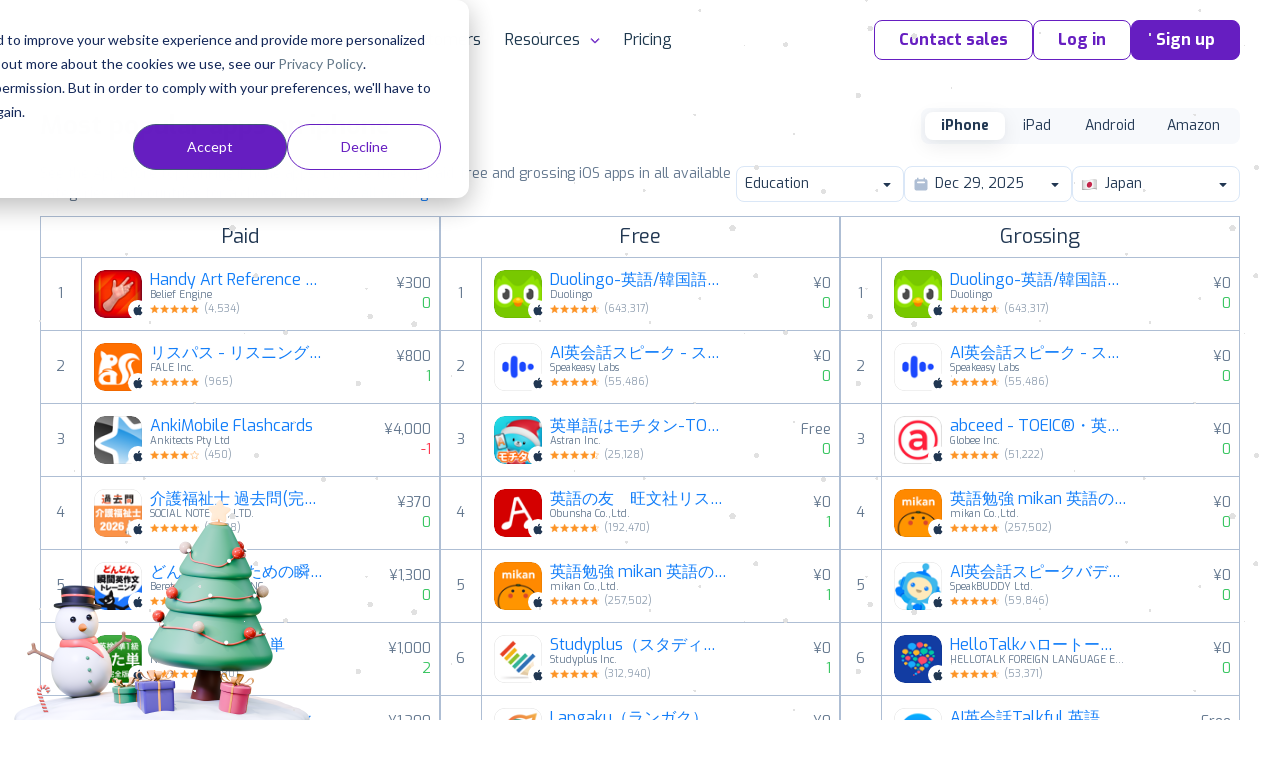

--- FILE ---
content_type: text/css
request_url: https://cdn.appfollow.io/assets/packed/css/critical--5f670db85d1dd3c341b4.min.css
body_size: 1655
content:
.container{display:flex;flex-direction:column;position:relative;width:1200px}.container-columns{align-items:center;display:flex;width:100%}.container-columns--flex-start{align-items:flex-start}.container-columns__one_column{flex:1 0 30%}.container-columns__one_column.landing{order:1}.container-columns__one_column.landing.image_left{order:2}.container-columns__one_column--40{flex:1 0 40%}.container-columns__one_column--align-top{align-self:flex-start}.container-columns__two_columns{flex:2 0 60%}.container-columns__two_columns.landing{order:2}.container-columns__two_columns.landing.image_left{order:1}.container-columns__three_columns{flex:2 0 90%}.text--dark2{color:#1e384e}.text--gray2{color:#637889}.text--title{font-size:30px;line-height:40px;margin:0 0 30px}.text--title--left{margin-left:30px}.text--title--scroll{scroll-margin-top:80px}.text--paragraph{font-size:16px;line-height:24px;margin:0}.text--paragraph--left{margin-left:40px}.text--paragraph--left-left{margin-left:60px}.text--paragraph--left-left-left{margin-left:80px}.text--paragraph+.text--paragraph{margin-top:30px}.text--paragraph span{background:none!important}.text--regular{font-weight:400}.text--semibold{font-weight:500}.text--bold{font-weight:700}.text--subtitle{font-size:18px;line-height:26px}.feedback{margin:40px 0 0}@media (max-width:1023px){.feedback{display:none}}.feedback__g2{text-align:center}.feedback__switcher{align-items:center;display:flex;flex-direction:row;justify-content:center;margin-bottom:34px;white-space:nowrap}.feedback__switcher a{background-color:#8c8c94;border:4px solid #fafaf9;border-radius:50%;display:inline-block;height:16px;margin:6px;width:16px}.feedback__switcher a.active{background-color:#0000;border-color:#661ec1}.feedback__switcher--client a{background-color:#20252d;border-color:#fff}.feedback__switcher--client a.active{border-color:#20252d}.feedback__arrow-next,.feedback__arrow-prev{background:url(https://cdn.appfollow.io/assets/2/img/feedback-arrow.svg) 50% no-repeat;cursor:pointer;height:62px;position:absolute;top:calc(50% - 31px);transition:transform .3s;width:35px}.feedback__arrow-prev{left:-35px;transform:rotate(180deg) translate(0)}.feedback__arrow-prev:hover{transform:rotate(180deg) translate(4px)}.feedback__arrow-next{right:-35px;transform:translate(0)}.feedback__arrow-next:hover{transform:translate(4px)}.feedback__slide{align-items:flex-start;display:flex;height:0;justify-content:space-around;opacity:0;overflow:hidden;padding:0;width:100%}.feedback__slide.active{height:auto;opacity:1;padding:30px 0}.feedback__review{display:flex;flex:0 0 30%;flex-direction:column;max-width:400px}.feedback__quote{color:#1e384e;font-size:16px;line-height:24px;min-height:120px}.feedback__author{align-items:center;display:flex;margin-bottom:14px}.feedback__author-img{border-radius:50%;height:39px;width:39px}.feedback__author-text{display:flex;flex-direction:column;margin-left:12px}.feedback__author-name{color:#1e384e;font-size:19px;font-weight:500;line-height:25px;margin-bottom:8px}.feedback__author-position{color:#999;font-size:12px;line-height:14px}.feedback__author-position--bold{color:#1e384e;font-weight:700}.description-sign_up{align-items:center;display:flex;flex-direction:column}.description-sign_up__incorrect{color:#ea3226;visibility:hidden}.description-sign_up__incorrect--white{color:#fff}.description-sign_up__hint{line-height:24px;text-align:center}.description-sign_up__hint a{color:#ea3226}.sign_up{align-items:flex-start;display:flex;flex-direction:column;flex-wrap:nowrap;justify-content:flex-start;margin:14px 0;position:relative;width:auto}@media (max-width:767px){.sign_up{align-items:center;flex:0 0 auto;flex-direction:column;flex-wrap:wrap;width:100%}}.sign_up--center{align-items:center;flex-direction:column;justify-content:center;margin-left:auto;margin-right:auto}.sign_up--full{flex-direction:row;flex-wrap:wrap;justify-content:center;max-width:510px}.sign_up--full .sign_up__button{border-radius:0 6px 6px 0;width:214px}@media (max-width:767px){.sign_up--full .sign_up__button{border-radius:6px;height:50px;padding:0 22px;width:100%}}.sign_up__try-now{color:#1e384e;display:inline-block;font-size:24px;line-height:31px;margin-bottom:30px;position:relative}@media (max-width:767px){.sign_up__try-now{display:none}}.sign_up__text{color:#637889;font-size:16px;line-height:16px;margin:14px 0 0}@media (max-width:1024px){.sign_up__text{align-items:center;display:flex;font-size:12px;justify-content:center;text-align:center}}.sign_up__text--center{text-align:center}.sign_up__text .a-login{margin-left:6px}.sign_up__text span:first-child{text-align:left}.sign_up__text span:last-child{text-align:right}.sign_up__input{border:1px solid #999;border-radius:6px 0 0 6px;border-right:none;color:#474645;font-size:18px;height:56px;margin:0;padding:20px;width:292px}.sign_up__input:focus{outline:none}.sign_up__input::placeholder{color:#b2bed0}@media (max-width:767px){.sign_up__input{border:1px solid #999;border-radius:6px;margin:12px 0;width:100%}}.sign_up__button{border-radius:6px;font-size:20px;letter-spacing:1px;line-height:24px;min-height:56px;padding:0 18px;width:256px}@media (max-width:767px){.sign_up__button{font-size:16px;height:50px;padding:0 22px;width:100%}}.sign_up__button:focus{border:none;outline:none}.sign_up__button:hover .sign_up__button-arrow{transform:translateX(10px)}.sign_up__button-arrow{background:#0000 url(https://cdn.appfollow.io/assets/2/img/button_arrow.svg) no-repeat;flex-shrink:0;height:14px;margin-left:8px;transition:transform .3s;width:18px}.sign_up__button-wrapper{display:flex}@media (max-width:767px){.sign_up__button-wrapper{flex-direction:column}}.g--hide{display:none!important}.g--mobile-hide{display:block!important}.g--mobile-hide-flex{display:flex!important}.g--desktop-hide,.g--desktop-hide-flex{display:none!important}.g--side-paddings{padding-left:15px;padding-right:15px}.g--magin-bottom_70{margin-bottom:70px}.g--magin-bottom_35{margin-bottom:35px}@media (max-width:1024px){.g--side-paddings{padding-left:20px;padding-right:20px}}@media (max-width:1023px){.container{width:100%}.header{min-height:465px}.header,.header--landing{padding-bottom:70px}.header--landing-logos .description__sub_headline{margin-bottom:10px}.landing__line{margin-bottom:35px}.description{padding-left:20px;padding-right:20px;width:100%}.description-sign_up{width:100%}.description-sign_up__title{text-align:center}.description-sign_up__incorrect{text-align:center;top:102px}.description__headline{font-size:30px;line-height:31px;margin:40px 0 25px}.description__sub_headline{font-size:15px;line-height:20px;margin-bottom:25px}.description__sub_headline br{display:none}.g--mobile-hide,.g--mobile-hide-flex{display:none!important}.g--desktop-hide{display:block!important}.g--desktop-hide-flex{display:flex!important}.g--side-paddings{padding-left:10px;padding-right:10px}}

--- FILE ---
content_type: text/css
request_url: https://cdn.appfollow.io/assets/packed/css/site-critical-en--9e9ff74d4b11344d8672.min.css
body_size: 6450
content:
html{box-sizing:border-box;scroll-behavior:smooth}*,:after,:before{box-sizing:inherit}body{-webkit-font-smoothing:antialiased;-moz-osx-font-smoothing:grayscale;background-color:#fff;color:#637889;font-family:Exo,Exo2,sans-serif!important;overflow-x:hidden;text-rendering:optimizeLegibility}body h1,body h2,body h3,body h4,body h5,body h6{color:#1e384e;font-family:inherit}body button,body input,body optgroup,body select,body textarea{appearance:none;border:none;-webkit-border-radius:0;font-family:inherit;font-size:100%;outline:none}body button,body select{cursor:pointer;text-transform:none}body a{color:#637889;text-decoration:none}body.body--landing section:nth-of-type(2n){background-color:#faf8f6}body,html{height:100%;min-height:100%}::selection{background-color:#f0e8f9}.overflow--hidden,.section{overflow:hidden}.section{align-items:center;background-color:#fff;display:flex;justify-content:center;position:relative}.section--error{background:#0000}.section--gray{background-color:#faf8f6!important}.curved-underline:after{border:3px solid #0000;border-top-color:#661ec1}.grid-container{display:flex;margin:0 auto;max-width:1432px;padding:0 20px;position:relative;width:100%}@media (max-width:768px){.grid-container{padding:0 24px}}@media (max-width:500px){.grid-container{padding:0 12px}}.grid-row{align-items:center;display:flex;flex-wrap:wrap;height:100%;width:100%}.grid-cell--1{width:8.33333%}.grid-cell--2{width:16.66667%}@media (max-width:1024px){.grid-cell--2{width:25%}}.grid-cell--3{width:25%}@media (max-width:1024px){.grid-cell--3{width:33.33333%}}.grid-cell--4{width:33.33333%}@media (max-width:1024px){.grid-cell--4{width:41.66667%}}.grid-cell--5{width:41.66667%}@media (max-width:1024px){.grid-cell--5{width:50%}}.grid-cell--6{width:50%}.grid-cell--7{width:58.33333%}.grid-cell--8{width:66.66667%}.grid-cell--10{width:83.33333%}.grid-cell--11{width:91.66667%}@media (max-width:500px){.grid-cell--3,.grid-cell--4,.grid-cell--5,.grid-cell--6,.grid-cell--7,.grid-cell--8{width:100%!important}}.grid-cell--padding{padding:0 20px}@media (max-width:768px){.grid-cell--padding{padding:0 10px}}.ui-button{align-items:center;border:none;border-radius:4px;color:#fff;cursor:pointer;display:flex;font-size:16px;font-weight:700;height:58px;justify-content:center;line-height:24px;outline:none;padding:0 28px;position:relative;text-align:center;text-decoration:none;transition:color .3s,background-color .3s,box-shadow .3s;white-space:nowrap;width:fit-content}@media (max-width:500px){.ui-button{font-size:14px;width:100%}}.ui-button+.ui-button{margin-left:30px}@media (max-width:500px){.ui-button+.ui-button{margin:20px 0 0}}.ui-button--primary{background-color:#661ec1}.ui-button--primary:hover{background-color:#4a0da6}.ui-button--honeydew{background-color:#ffc738;color:#1e384e}.ui-button--honeydew:hover{box-shadow:0 0 30px #ffc73899}.ui-button--secondary{background:linear-gradient(165.22deg,#0006 4.29%,#fff6 95.6%),#faf8f6;background-blend-mode:soft-light,normal;border:1px solid #fff6;box-shadow:8px 8px 10px #f5e9dc,-8px -8px 10px #fff;color:#661ec1;position:relative}.ui-button--secondary:hover{background:#faf6f1;box-shadow:inset 8px 8px 10px #f5e9dc,inset -8px -8px 10px #fff}.ui-button--play{padding:0 54px 0 70px}.ui-button--play:before{background-image:url(https://cdn.appfollow.io/assets/site/img/guide/icon/play-purple.svg);background-repeat:no-repeat;content:"";height:8px;left:52px;position:absolute;top:25px;width:9px}.ui-button--register{margin:10px auto}.ui-button--default{background-color:initial;border:1px solid #661ec1;color:#661ec1}.ui-button--default:hover{background-color:#661ec1;border-color:#661ec1;color:#fff}.ui-button--disabled,.ui-button[disabled]{opacity:.7;pointer-events:none}.ui-link{background:none;border-bottom:.07142857143em solid #0000;color:#637889;cursor:pointer;font-size:inherit;margin:4px 0 0;padding:0;position:relative;text-decoration:none;transition:color .3s,border-color .3s}.ui-link:hover{border-color:#80008066;color:purple}.ui-link--colored{color:purple}.ui-link--underline{text-decoration:underline}.ui-link--light{color:#9e8bb7}.ui-link--light:hover{border-color:#fff;color:#fff}.ui-link--honeydew{color:#ffc738}.ui-link--honeydew:hover{border-bottom:.07142857143em solid #ffc738;color:#ffc738}.ui-link--white{color:#fff}.ui-link--left{border-bottom:none}.ui-link--arrow:before{background-image:url(https://cdn.appfollow.io/assets/site/img/guide/icon/link-arrow/gray.svg?v=07-25);background-position:100%;background-repeat:no-repeat;content:"";height:100%;position:absolute;right:-1.4285714286em;top:50%;transform:translateY(-50%);transition:background-image .3s,right .3s;width:50px}.ui-link--arrow:hover:before{background-image:url(https://cdn.appfollow.io/assets/site/img/guide/icon/link-arrow/fuchsia.svg?v=07-25);right:-1.5714285714em}.ui-link--arrow--left:before{left:-24px;top:0;transform:rotate(180deg);transition:background-image .3s,left .3s}.ui-link--arrow--left:hover:before{left:-34px}.ui-link--arrow.ui-link--colored:before{background-image:url(https://cdn.appfollow.io/assets/site/img/guide/icon/link-arrow/fuchsia.svg?v=07-25)}.ui-link--arrow.ui-link--honeydew:before{background-image:url(https://cdn.appfollow.io/assets/site/img/guide/icon/link-arrow/honeydew.svg?v=07-25)}.ui-link--arrow.ui-link--external:before{background-image:url(https://cdn.appfollow.io/assets/site/img/guide/icon/link-arrow/external.svg?v=07-25)}.ui-link--dashed{border-bottom:.07142857143em dashed #0000}.ui-link--dashed:hover{border-color:purple}.ui-link--play:after{background-image:url(https://cdn.appfollow.io/assets/site/img/guide/icon/play-rounded-purple.svg);background-position:50%;background-repeat:no-repeat;background-size:fill;content:"";height:16px;position:absolute;right:-22px;top:calc(50% - 8px);width:16px}.ui-link--disabled,.ui-link[disabled]{opacity:.7;pointer-events:none}.ui-text--h2{font-size:36px;line-height:50px;margin:0 auto 40px;text-align:center}@media (max-width:1024px){.ui-text--h2{font-size:28px;line-height:36px}}@media (max-width:500px){.ui-text--h2{max-width:90%}}.ui-text--purple{color:#661ec1}.ui-text--honeydew{color:#c89105}.ui-text--center{text-align:center}.ui-text-highlight{font-weight:700;position:relative;white-space:nowrap;z-index:0}.ui-text-highlight:after{background-color:#ffe9b0;border-radius:1px;bottom:6px;content:"";height:14px;left:-1px;position:absolute;width:calc(100% + 3px);z-index:-1}.ui-background--dull{background-color:#faf8f6}.ui-app-logo{display:block;height:64px;margin-left:10px;position:relative;width:64px}.ui-app-logo:before{border:1px solid #0000001a;border-radius:22%;box-sizing:border-box;content:"";height:100%;position:absolute;width:100%;z-index:1}.ui-app-logo-icon{border-radius:22%;height:64px;width:64px}.ui-switcher{align-items:baseline;display:flex;flex-wrap:wrap;justify-content:center;padding:50px 0 34px}@media (max-width:500px){.ui-switcher{padding:24px 0}}.ui-switcher--sticky{background-color:#faf8f6;padding:40px 0 30px;position:sticky;top:60px;z-index:1}.ui-switcher__item{background:none;border-bottom:2px dashed purple;color:#1e384e;font-size:16px;line-height:24px;padding:0}.ui-switcher__item+.ui-switcher__item{margin:12px 0 0 40px}.ui-switcher__item--active,.ui-switcher__item:hover{border-bottom-style:solid;color:#1e384e}.nav,.ui-flex{display:flex}.nav{align-items:center;background-color:#fff;height:80px;justify-content:space-between;left:0;position:fixed;right:0;top:0;width:100%;z-index:101}@media (max-width:1024px){.nav{height:48px;position:relative}}.nav__grid{height:100%;justify-content:space-between;width:100%}.nav__background{background-color:#fff;height:80px;position:relative;z-index:2}@media (max-width:1024px){.nav__background{display:none}}.nav__wrapper{justify-content:space-between}.nav__logo{font-size:0;padding-left:20px;padding-right:20px;width:200px}@media (max-width:1024px){.nav__logo{display:none}}.nav__logo-image--desktop{display:block}.nav__logo-image--tablet{display:none}@media (min-width:1024px) and (max-width:1280px){.nav__logo{padding-right:4px;width:60px}.nav__logo-image--desktop{display:none}.nav__logo-image--tablet{display:block}}.nav__bar{align-items:center;display:flex;flex:1;height:100%;justify-content:flex-start;padding-right:20px}@media (max-width:1024px){.nav__bar{display:none}}.nav__item{align-items:center;color:#1e384e;display:flex;font-size:16px;height:100%;line-height:24px;margin-left:24px;transition:color .3s;white-space:nowrap}.nav__item--active,.nav__item:hover{color:#661ec1}.nav__item:hover .navigation-new-sub{opacity:1;transition:.3s;visibility:visible}.nav__item:hover.mf-heatmap-clicked .navigation-new-sub{opacity:1;visibility:visible}.nav__item--list{cursor:pointer;padding-right:20px;position:relative}@media (max-width:1024px){.nav__item--list{padding-right:16px}}.nav__item--list:after{background:url(https://cdn.appfollow.io/assets/site/img/union.svg) 50% no-repeat;content:"";height:6px;position:absolute;right:0;top:51%;transform:translateY(-50%);width:10px}.nav__item--hidden{display:none}.nav__links-titles{display:flex;flex:none;margin:6px 0 14px;position:relative;width:100%}.nav__links-titles:after{background-color:#f2f2f2;content:"";height:364px;left:48%;position:absolute;top:30px;width:1px}.nav__links-title{color:purple;display:block;font-size:14px;font-weight:700;line-height:24px;width:50%}.nav__links-title--left{padding-left:24px}.nav__buttons{align-items:center;display:flex;gap:8px;margin-left:auto}.nav__links-box{display:none}.nav__mobile{align-items:center;display:none;height:100%;justify-content:space-between;margin:0 6px 0 14px;width:100%}@media (max-width:1024px){.nav__mobile{display:flex}}.nav__mobile-button{height:12px;position:relative;width:20px}.nav__mobile-button:after,.nav__mobile-button:before{background-color:#661ec1;content:"";height:2px;left:0;position:absolute;width:20px}.nav__mobile-button:before{top:0;transition:top .3s cubic-bezier(.23,1,.32,1) .3s,transform .3s cubic-bezier(.23,1,.32,1)}.nav__mobile-button:after{bottom:0;transition:bottom .3s cubic-bezier(.23,1,.32,1) .3s,transform .3s cubic-bezier(.23,1,.32,1)}.nav__mobile-button.active:after{bottom:6px;transform:rotate(45deg);transition:top .3s cubic-bezier(.23,1,.32,1),transform .3s cubic-bezier(.23,1,.32,1) .3s}.nav__mobile-button.active:before{top:4px;transform:rotate(-45deg);transition:bottom .3s cubic-bezier(.23,1,.32,1),transform .3s cubic-bezier(.23,1,.32,1) .3s}.link-heading,.nav__mobile-logo-wrapper{align-items:center;display:flex}.link-heading{cursor:pointer;flex-direction:row;flex-wrap:nowrap;font-size:20px;font-weight:500;justify-content:flex-start;line-height:25px;margin:0;min-height:32px;white-space:nowrap}.link-heading__tag{border-radius:3px;box-sizing:border-box;color:#fff;cursor:default;font-size:10px;font-weight:500;letter-spacing:2px;line-height:17px;margin-left:10px;padding:2px 4px 1px 6px;text-align:center;text-transform:uppercase}.link-heading__tag--hot{background-color:#ffc738;border:1px solid #ffc738}.link-heading__tag--beta,.link-heading__tag--new{background-color:#36c55f;border:1px solid #36c55f}.link-heading__tag--soon{background-color:#ffc738;border:1px solid #ffc738}.link-heading--more{color:#3796e8;text-align:center}.link-desc{color:#637889;cursor:pointer;font-size:12px;line-height:18px;margin:10px 0 0;max-width:320px}.navigation-new{align-items:center;background:#fff;box-shadow:0 8px 10px 1px #00000005,0 3px 14px 3px #00000005,0 4px 5px 0 #00000008;display:flex;height:72px;justify-content:center;position:relative;top:0;transition:all .5s;width:100%;z-index:101}.navigation-new--transparent{background:none;left:0;position:absolute;right:0;top:0}.navigation-new--fixed{background-color:#fff;opacity:0;position:fixed;top:-95px;transition:opacity .5s ease 0s,top 0s ease .5s;z-index:101}.navigation-new--fixed.active,.navigation-new--fixed.open-mobile{opacity:1;top:0;transition:opacity .5s ease 0s,top 0s ease 0s}.navigation-new--fixed-test{background-image:none;position:fixed}.navigation-new__wrapper{align-items:center;display:flex;flex-direction:row;justify-content:space-between}@media (max-width:1024px){.navigation-new__wrapper{width:calc(100% - 40px)!important}}.navigation-new__wrapper--fixed{height:95px}.navigation-new__logo{height:18px;position:absolute;width:150px}.navigation-new__logo-link{font-size:0;height:18px;position:relative;width:150px}.navigation-new__logo-wrapper{display:flex}.navigation-new-menu{align-items:center;display:flex;justify-content:space-between;min-width:855px}.navigation-new-menu__link{align-items:center;border:1px solid #0000;border-radius:3px;box-sizing:border-box;color:inherit;cursor:pointer;display:flex;font-size:16px;height:40px;margin:0 10px 0 0;padding:0 8px;position:relative}@media (max-width:1024px){.navigation-new-menu__link{margin:0}}@media (max-width:900px){.navigation-new-menu__link{font-size:14px}}.navigation-new-menu__link--red{color:#ea3226}.navigation-new-menu__link:hover{background-color:#f3f5f8;border-color:#f3f5f8;transition:.3s}.navigation-new-menu__link:hover .navigation-new-sub{opacity:1;transition:.3s;visibility:visible}.navigation-new-menu__link--active{color:#dc4248}.navigation-new-menu__link--hidden{visibility:hidden}@media (max-width:850px){.navigation-new-menu__link[href="/customers"]{display:none}}.navigation-new-menu__link.mf-heatmap-clicked .navigation-new-sub{opacity:1;visibility:visible}.navigation-new-menu__new{background-color:#dd2c00;border-radius:2px;color:#fff;font-size:8px;font-weight:600;padding:2px 3px;vertical-align:middle}.navigation-new-menu__arrow{border-left:3px solid #0000;border-right:3px solid #0000;border-top:3px solid #ea3226;height:0;margin-left:4px;width:0}@media (max-width:900px){.navigation-new-menu__arrow{left:2px}}.navigation-new-menu__dashboard{line-height:40px;margin:0 0 0 16px}@media (max-width:900px){.navigation-new-menu__dashboard{margin-left:10px}}.navigation-new-menu__sign-in{line-height:40px;margin:0 0 0 16px}@media (max-width:900px){.navigation-new-menu__sign-in{margin-left:10px}}.navigation-new-menu__get-started,.navigation-new-menu__login{background-color:#fff;line-height:40px;margin:0 0 0 16px;transition:color,background-color,border-color,.3s}@media (max-width:900px){.navigation-new-menu__get-started,.navigation-new-menu__login{margin-left:10px}}.navigation-new-sub{align-items:baseline;background-color:#fff;border-radius:4px;box-shadow:0 8px 10px 1px #0000000d,0 3px 14px 3px #0000000d,0 4px 5px 0 #00000014;box-sizing:border-box;flex-direction:row;flex-wrap:wrap;justify-content:space-between;left:calc(50% - 390px);opacity:0;position:absolute;top:92px;transition:.3s;visibility:hidden;width:780px}.navigation-new-sub:before{background-color:initial;content:"";cursor:default;height:16px;position:absolute;top:-14px;width:100%}.navigation-new-sub--right{left:calc(50% - 535px)}.navigation-new-sub--left{left:calc(50% - 200px)}@media (min-width:1024px) and (max-width:1280px){.navigation-new-sub--right{left:calc(50% - 400px)}.navigation-new-sub--left{left:calc(50% - 50px)}}.navigation-new-sub__link{background-color:#fff;box-sizing:border-box;color:#1e384e;display:block;font-size:17px;line-height:32px;margin:12px 0;max-width:320px;transition:background-color .3s,color .3s;white-space:normal;width:50%}.navigation-new-sub__link.lightup{opacity:1;transition:.3s}.navigation-new-sub__link.lightup .link-desc,.navigation-new-sub__link.lightup .link-heading{color:#0a1b2a;transition:.3s}.navigation-new-sub__link.lightdown{color:#637889;opacity:.9;transition:.3s}.navigation-new-sub__link--more{align-items:center;background-color:#fafafa;border:1px solid #fafafa;border-radius:3px;display:flex;height:92px;justify-content:center;width:320px}.navigation-new-sub__link--disabled,.navigation-new-sub__link--disabled .link-desc,.navigation-new-sub__link--disabled .link-heading{cursor:default}.navigation-new-sub__img--salesforce{max-height:26px}.navigation-new-sub.mf-heatmap-targeted{opacity:1;visibility:visible}.triangle{background-color:#fff;box-shadow:-4px -4px 10px 1px #0000000d;cursor:default;height:16px;left:calc(50% - 11.3px);position:absolute;top:-8px;transform:rotate(45deg);width:16px}.triangle--right{left:526px}.triangle--left{left:200px}@media (min-width:1024px) and (max-width:1280px){.triangle--right{left:400px}.triangle--left{left:50px}}.integrations__links,.integrations__stores{cursor:default;display:flex;flex-direction:row;justify-content:space-between;padding:24px 48px;width:100%}.integrations__stores{align-items:center;border-bottom:1px solid #c4c4c4;flex-wrap:nowrap;min-height:158px}.integrations__links{flex-wrap:wrap}.integrations-store{align-items:center;background-color:#fafafa;border:1px solid #fafafa;border-radius:3px;box-sizing:border-box;cursor:pointer;display:flex;flex-direction:column;height:100px;justify-content:center;width:120px}.integrations-store__name{color:#1e384e;font-size:16px;font-weight:500;line-height:20px;margin-top:16px;transition:color .3s}.integrations-store:hover .integrations-store__name{color:#3796e8}.mobile-menu-new{background-color:#fff;height:0;overflow:hidden;padding:0;position:fixed;top:48px;transition:all .5s cubic-bezier(.34,.31,.27,1.55) 0s;width:100%;z-index:101}.mobile-menu-new-top{align-items:center;display:flex;height:50px;justify-content:space-between;padding:0 20px}.mobile-menu-new-top__logo{margin-right:auto;width:150px}.mobile-menu-new-top__close{cursor:pointer;height:50px;margin:-2px -20px 0 0;padding:10px 14px}.mobile-menu-new-top__link{font-size:0}.mobile-menu-new__link-wrapper{display:flex;flex-direction:column}.mobile-menu-new__link{align-items:center;color:#1e384e;display:flex;font-size:16px;font-weight:500;justify-content:space-between;line-height:21px;padding:18px 28px;transition:all .4s ease .51s;width:100%}.mobile-menu-new__link--active{color:#dc4248}.mobile-menu-new__link.active{color:#b2bed0}.mobile-menu-new.active{height:100%;max-height:calc(100% - 50px);overflow:auto;padding-bottom:60px}.mobile-menu-new__arrow{border:none;height:6px;margin-right:6px;transition:.4s;width:10px}@media (max-width:500px){.mobile-menu-new__arrow{margin-right:-6px}}.mobile-menu-new-btn-wrapper{align-items:center;background-color:#474645;display:flex;flex-direction:column;flex-grow:1;margin-top:45px;padding-top:45px;width:100%}.mobile-menu-new-btn-wrapper--landing{margin-top:0}.mobile-menu-new__btn{font-size:26px;height:50px;line-height:46px;margin:0;width:220px}.mobile-menu-new__user-block{align-items:center;background:#fff;bottom:0;box-shadow:0 -4px 12px #382c2c0d;display:none;justify-content:center;min-height:60px;position:fixed;width:100%}.mobile-menu-new__user-block.active{display:flex}.mobile-menu-new-sub{display:none;padding:16px 24px 16px 56px}.mobile-menu-new-sub.active .mobile-menu-new__arrow{border-bottom:3px solid #b2bed0;border-left:3px solid #0000;border-right:3px solid #0000;height:0;margin-left:4px;width:0}@media (max-width:900px){.mobile-menu-new-sub.active .mobile-menu-new__arrow{left:2px}}.mobile-menu-new-sub__sublink,.mobile-menu-new-sub__sublinks{display:flex;flex-direction:column}.mobile-menu-new-sub__sublink-heading{align-items:center;color:#1e384e;display:flex;flex-direction:row;flex-wrap:nowrap;font-size:22px;font-weight:500;justify-content:flex-start;line-height:36px;margin:24px 0 0}.mobile-menu-new-sub__sublink-heading--more{color:#3796e8;margin:0}.mobile-menu-new-sub__sublink-desc{color:#637889;font-size:13px;line-height:19px;margin:10px 0 0}.mobile-menu-new-sub__sublink-tag{border-radius:3px;box-sizing:border-box;color:#fff;font-size:10px;font-weight:500;letter-spacing:2px;line-height:17px;margin-left:10px;padding:4px;text-align:center;text-transform:uppercase}.mobile-menu-new-sub__sublink-tag--hot{background-color:#f48e1f;border:1px solid #f48e1f}.mobile-menu-new-sub__sublink-tag--new{background-color:#36c55f;border:1px solid #36c55f}.mobile-menu-new-sub__sublink-tag--soon{background-color:#ffc738;border:1px solid #ffc738}.mobile-menu-new-sub__sublink--more{align-items:center;background-color:#fafafa;border:1px solid #fafafa;border-radius:3px;justify-content:center;margin-top:24px;min-height:72px;width:100%}.mobile-menu-new-sub__sublink--disabled,.mobile-menu-new-sub__sublink--disabled .mobile-menu-new-sub__sublink-desc,.mobile-menu-new-sub__sublink--disabled .mobile-menu-new-sub__sublink-heading{color:#637889;opacity:.9;transition:.3s}.mobile-menu-new-sub__sublink:first-child .mobile-menu-new-sub__sublink-heading{margin-top:0}.mobile-menu-new-sub__stores{border-top:1px solid #c4c4c4;display:flex;flex-direction:column;margin-top:32px}.mobile-menu-new-sub__store{align-items:center;color:#1e384e;display:flex;flex-direction:row;flex-wrap:nowrap;font-size:20px;font-weight:500;justify-content:flex-start;line-height:25px;margin:24px 0 0}.notify{align-items:center;background-color:#4a0da6;color:#fff;display:flex;font-size:18px;height:0;justify-content:center;line-height:24px;overflow:hidden;position:relative;text-align:center;top:0;transition:height .8s,color 1s ease-in-out,background-color 1.8s ease-in-out;will-change:transition}@media (max-width:768px){.notify{display:none}}.notify .ui-link{transition:color 1s ease-in-out,border-color .3s}.notify .ui-link:before{transition:background-image 1s,right .3s}.notify__container{height:100%;width:100%}.notify__row{justify-content:center;position:relative}.notify--open{height:60px}.notify--light{background-color:#f6f2ed;color:#1e384e}.notify--light .ui-link{color:purple}.notify--light .ui-link:before{background-image:url(https://cdn.appfollow.io/assets/site/img/guide/icon/link-arrow/fuchsia.svg)}.notify--light .ui-link:hover{border-bottom:.07142857143em solid purple}.notify__content{align-items:center;display:flex}.notify__link{font-size:16px;margin-left:40px}.notify__close{background:url(https://cdn.appfollow.io/assets/site/img/guide/icon/notify-close.svg) 0 0 no-repeat;cursor:pointer;font-size:0;height:12px;position:absolute;right:16px;transition:transform .5s;width:12px}.notify__close:hover{transform:rotate(90deg)}.btn{align-items:center;background:none;border:1px solid;border-radius:8px;color:#661ec1;display:flex;font-weight:700;transition:color .3s,border-color .3s,background-color .3s;-webkit-user-select:none;user-select:none;white-space:nowrap}.btn:focus{outline:4px solid #d5c0f0;outline-offset:0}.btn:disabled{background-color:#faf8f6!important;border-color:#faf8f6!important;color:#c8c8c8!important;cursor:default}.btn.btn__full-width{width:100%}.btn.btn__extended-width{min-width:160px}.btn__sm{height:32px}.btn__md,.btn__sm{font-size:16px;line-height:24px;padding:0 24px}.btn__md{height:40px}.btn__lg{font-size:18px;height:60px;line-height:28px;padding:0 32px}.btn__primary{background-color:#661ec1;border-color:#661ec1;color:#fff}.btn__primary:hover{background-color:#4a0da6;border-color:#4a0da6;color:#fff}.btn__secondary{background-color:#fff;border-color:#661ec1;color:#661ec1}.btn__secondary:hover{background-color:#4a0da6;border-color:#4a0da6;color:#fff}.btn__tertiary{background-color:#fff;border-color:#fff;color:#661ec1}.btn__tertiary:hover{background-color:#f0e8f9;border-color:#f0e8f9;color:#661ec1}.btn__accent{background-color:#ffc738;border-color:#ffc738;color:#300d5c}.btn__accent:hover{box-shadow:0 0 30px 0 #ffc73899;color:#300d5c}.btn__accent:hover:disabled{box-shadow:none}.guide-header{align-items:center;display:flex;flex-direction:column;justify-content:center;min-height:580px;padding:30px 0}@media (max-width:768px){.guide-header{min-height:450px}}@media (max-width:500px){.guide-header{background:none;background-position:50%}}.guide-header__row{justify-content:flex-end}.guide-header__text-wrapper{display:flex;flex-direction:column;padding:45px 0}@media (max-width:768px){.guide-header__text-wrapper{padding:0 10px}}.guide-header__icons-container{display:flex;gap:10px;justify-content:center;margin-top:10px}@media (max-width:768px){.guide-header__icons-container{flex-direction:column;margin-top:0}}.guide-header__icon-wrapper{align-items:center;color:#1e384e;display:flex;font-size:18px;gap:16px;line-height:28px;padding:10px}.guide-header__icon{stroke:#1e384e;height:32px;width:32px}.guide-header__title{font-size:60px;line-height:60px;margin:0 0 24px;position:relative;width:100%}.guide-header__title-edit{font-size:30px;left:-40px;position:absolute;top:0;transition:rotate .3s}.guide-header__title-edit:hover{rotate:45deg}@media (max-width:768px){.guide-header__title{font-size:24px;line-height:32px}}@media (max-width:500px){.guide-header__title{font-size:28px;line-height:36px;margin:0 auto 8px;max-width:330px;text-align:center}}.guide-header__subtitle{color:#1e384e;font-size:22px;line-height:36px;margin:0}@media (max-width:768px){.guide-header__subtitle{max-width:610px}}@media (max-width:500px){.guide-header__subtitle{max-width:330px;text-align:center}}.guide-header__sub-title{color:#637889;font-size:22px;font-weight:400;line-height:24px;margin:0;position:relative;text-align:center}@media (max-width:500px){.guide-header__sub-title{max-width:70%}}@media (max-width:768px){.guide-header__sub-title{font-size:16px;line-height:26px;max-width:610px}}@media (max-width:500px){.guide-header__sub-title{font-size:14px;line-height:24px;max-width:274px}}.guide-header__sub-title+.guide-header__sub-title{margin-top:24px}@media (max-width:768px){.guide-header__sub-title+.guide-header__sub-title{margin-top:16px}}.guide-header__sub-title:before{background:url(https://cdn.appfollow.io/assets/site/img/check-purple.svg) 50% no-repeat;content:"";height:10px;left:-20px;position:absolute;top:10px;width:8px}@media (max-width:500px){.guide-header__sub-title:before{top:8px}}@media (max-width:320px){.guide-header__sub-title:before{left:-6px;top:7px}}.guide-header__buttons{display:flex;margin:40px 0 20px}@media (max-width:500px){.guide-header__buttons{align-items:center;flex-direction:column;margin:20px 0 0;width:100%}}.guide-header__buttons-image{height:74px;left:-160px;position:absolute;top:0;width:133px}@media (max-width:1280px){.guide-header__buttons-image{display:none}}.guide-header__link{background:none;font-size:22px;margin:30px 0 0 18px}.guide-header__link--video{margin-left:0}@media (max-width:1024px){.guide-header__link--video{display:none}}.guide-header__image{height:auto;max-width:100%}.guide-header__image-wrapper{flex:none}@media (max-width:500px){.guide-header__image-wrapper{margin-top:20px}}.guide-header--left{background:linear-gradient(90deg,#fff 60%,#faf8f6 0)}.guide-header--right{background:linear-gradient(270deg,#fff 60%,#faf8f6 0)}.guide-header--right .guide-header__row{flex-direction:row-reverse}@media (max-width:500px){.guide-header--left,.guide-header--right{background:none}}.guide-header--center{background-color:#faf8f6;background-position:50%;background-repeat:no-repeat;background-size:cover}@media (max-width:500px){.guide-header--center{background-image:unset}}.guide-header--center .guide-header__row{justify-content:center}.guide-header--center .guide-header__text-wrapper{align-items:center}.guide-header--center .guide-header__title{font-size:60px;line-height:80px;text-align:center}@media (max-width:768px){.guide-header--center .guide-header__title{font-size:48px;line-height:60px}}@media (max-width:500px){.guide-header--center .guide-header__title{font-size:28px;line-height:36px;margin:0 auto 8px;max-width:330px}}.guide-header--center .guide-header__description{font-size:18px;font-weight:400;line-height:28px;margin:10px 0;max-width:1120px;text-align:center}@media (max-width:768px){.guide-header--center .guide-header__description{font-size:16px;line-height:28px}}@media (max-width:500px){.guide-header--center .guide-header__description{font-size:14px;line-height:24px}}.guide-header--center .guide-header__subtitle{margin:0 auto;max-width:1312px;text-align:center}.guide-header--wide-background{background-size:2560px}.guide-header--short-height{min-height:336px}.guide-header--home-page{background-color:#fff;background-image:url(/assets/site/img/main/header-banner.jpg);background-position-y:top;background-size:50%;min-height:auto;padding:42px 0 28px}@media (min-width:768px){.guide-header--home-page .guide-header__text-wrapper{padding:0}.guide-header--home-page .guide-header__title{margin:0 0 10px;max-width:1120px;position:relative}.guide-header--home-page .guide-header__buttons{margin:40px 0}}@media (max-width:500px){.guide-header--home-page .guide-header__buttons{margin:20px 0}.guide-header{background-image:none}}.guide-header-email-button{border-radius:4px;display:flex;flex-direction:column;width:100%}.guide-header-email-button__button{border-radius:4px}.guide-header-email-button__button-image{left:-415px;top:45px}.guide-header-email-button__email-input{border-radius:4px;box-shadow:0 0 0 2px #661ec1;font-size:18px;line-height:28px;margin-bottom:28px;padding:20px 39px 20px 30px;width:100%}.guide-header-email-button__email-input:-internal-autofill-selected{box-shadow:inset 0 0 0 1000px #fff}@media (max-width:500px){.guide-header-email-button__email-input{display:none}}.guide-header-email-button__label{font-size:0;position:absolute}@media (min-width:580px){.guide-header-email-button{box-shadow:0 0 0 2px #661ec1;flex-direction:row;width:auto}.guide-header-email-button__button{border-bottom-left-radius:0;border-top-left-radius:0;font-size:18px;height:100%;line-height:28px}.guide-header-email-button__email-input{border-bottom-left-radius:4px;border-top-left-radius:4px;box-shadow:none;margin-bottom:0;width:300px}}.logos{display:flex;flex-direction:column;justify-content:center;margin-left:auto;margin-right:auto;max-width:1900px;overflow:hidden;padding:40px;position:relative}.logos--home-page{padding:0}@media (max-width:767px){.logos{padding:32px}}.logos h3{font-size:18px;line-height:28px;margin:0;text-align:center;width:100%}.logos__list{display:flex;gap:40px;overflow:hidden;padding:40px 0;position:relative}.logos__list:after,.logos__list:before{background:linear-gradient(270deg,#fff0,#fffc 50.18%,#fff);content:"";height:100%;position:absolute;width:300px;z-index:1}@media (max-width:767px){.logos__list:after,.logos__list:before{width:100px}}.logos__list:before{left:0;top:0}.logos__list:after{right:0;top:0;transform:matrix(-1,0,0,1,0,0)}.logos__sublist{align-items:center;animation:logo-slide 300s linear infinite;display:flex;gap:40px;height:40px}.logos__image{background-size:cover;height:40px;left:50%;max-height:40px;max-width:100%;position:absolute;top:50%;transform:translate(-50%,-50%);width:100%}.logos__image-wrapper{height:40px;position:relative;width:100px}@keyframes logo-slide{0%{transform:translateX(0)}to{transform:translateX(-100%)}}.enterprise-header{margin:0 auto}.enterprise-header__title{color:#fff;font-size:66px;font-weight:800;line-height:90px;margin:48px 0 24px;text-align:center}@media (max-width:768px){.enterprise-header__title{font-size:48px;line-height:60px}}@media (max-width:500px){.enterprise-header__title{font-size:24px;line-height:29px;margin:30px auto 20px;max-width:272px}}.enterprise-header__subtitle{color:#9e8bb7;font-size:24px;font-weight:400;line-height:38px;text-align:center}@media (max-width:768px){.enterprise-header__subtitle{font-size:16px;line-height:26px}}@media (max-width:500px){.enterprise-header__subtitle{font-size:15px;line-height:19px;max-width:272px}.enterprise-header__subtitle br{display:none}}.enterprise-header__buttons{display:flex;justify-content:center;margin:30px auto 54px}@media (max-width:500px){.enterprise-header__buttons{align-items:center;flex-direction:column;margin:44px auto 40px}}.enterprise-header__button{border-radius:4px;cursor:pointer;font-size:16px;font-weight:700;height:58px;min-width:217px;padding:0 20px;transition:box-shadow .3s}@media (max-width:768px){.enterprise-header__button{font-size:16px;line-height:21px}}.enterprise-header__button:hover{box-shadow:0 0 30px #ffc73899}.enterprise-header__button--demo{background-color:#ffc738;color:#300d5c}.enterprise-header__button--signup{background-color:initial;border:2px solid #ffc738;color:#fff;margin:0 0 0 20px}@media (max-width:500px){.enterprise-header__button--signup{margin:20px 0 0}}.enterprise-header__logos{align-items:center;display:flex;flex-wrap:wrap;justify-content:space-around;margin:0 -300px}@media (max-width:1300px){.enterprise-header__logos{margin:0 0 30px}}@media (max-width:500px){.enterprise-header__logos{margin-bottom:0}}.enterprise-header__image{height:71px;width:192px}.enterprise-header__image+.enterprise-header__image{margin-left:36px}@media (max-width:1024px){.enterprise-header__image+.enterprise-header__image{margin-left:20px}}.enterprise-header__image--orange{height:64px!important}@media (max-width:500px){.enterprise-header__image--orange{height:40px!important}}@media (max-width:768px){.enterprise-header__image{height:33px;margin-bottom:6px;width:100px}}@media (max-width:375px){.enterprise-header__image{height:45px;width:124px}}.customers-header{background:#fff url(https://cdn.appfollow.io/assets/site/img/customers/header-banner.png) 50% no-repeat;background-size:contain;padding:94px 0 100px;position:relative}@media (max-width:500px){.customers-header{background-image:unset;padding:40px 0 174px}}.customers-header__title{font-size:66px;line-height:80px;margin:0 auto;max-width:1080px;position:relative;text-align:center}@media (max-width:500px){.customers-header__title{font-size:28px;line-height:36px;max-width:352px;min-height:144px}}.customers-header__link{bottom:-116px;left:-8px;position:absolute}@media (max-width:500px){.customers-header__link{left:86px;top:178px}}.customers-header__image{height:132px;width:190px}@media (max-width:500px){.customers-header__image{width:196px}}

--- FILE ---
content_type: text/css
request_url: https://cdn.appfollow.io/assets/site/fonts/exo-woff2.css
body_size: 601
content:
@font-face {
	font-family: Exo;
	src: url(https://cdn.appfollow.io/assets/site/fonts/woff2/exo/regular.woff2) format('woff2');
	font-weight: normal;
	font-style: normal;
	font-display: swap;
}

@font-face {
	font-family: Exo;
	src: url(https://cdn.appfollow.io/assets/site/fonts/woff2/exo/bold.woff2) format('woff2');
	font-weight: bold;
	font-style: normal;
	font-display: swap;
}

@font-face {
	font-family: Exo2;
	src: url(https://cdn.appfollow.io/assets/site/fonts/woff2/exo2/regular.woff2) format('woff2');
	font-weight: normal;
	font-style: normal;
	font-display: swap;
}

@font-face {
	font-family: Exo2;
	src: url(https://cdn.appfollow.io/assets/site/fonts/woff2/exo2/bold.woff2) format('woff2');
	font-weight: bold;
	font-style: normal;
	font-display: swap;
}


--- FILE ---
content_type: text/css
request_url: https://cdn.appfollow.io/assets/packed/css/3407--05a43abea6bc595e61fd.min.css
body_size: 5424
content:
._ahejPk{color:var(--color-text-primary);position:absolute;z-index:var(--zindex-popup)}.bmDylA_{background:var(--color-background-primary);border-radius:var(--radius-lg);box-shadow:var(--box-shadow-light);display:flex;flex-direction:column;font-size:var(--text-md);line-height:var(--line-md);padding:var(--pd-xs) var(--pd-sm);position:absolute;transform:translateZ(0);width:306px}.dark .bmDylA_{border:var(--border-sm) solid var(--color-background-stroke)}.aXlX_Z3:after,.aXlX_Z3:before{border:calc(var(--pd-xxs) + 1px) solid #0000;content:"";display:flex;height:0;pointer-events:none;position:absolute;width:0}.aXlX_Z3:after{border-bottom-color:#0000;border:var(--pd-xxs) solid #0000;border-bottom:var(--pd-xxs) solid var(--color-background-primary)}.sF03jN_{left:0;top:var(--pd-xxs)}.sF03jN_:after,.sF03jN_:before{bottom:100%;left:var(--pd-sm)}.sF03jN_:before{transform:translateX(-1px)}.sF03jN_.aXlX_Z3{top:var(--pd-xs)}.gCaVUNK{left:50%;top:var(--pd-xxs);transform:translate3d(-50%,0,0)}.gCaVUNK:after,.gCaVUNK:before{bottom:100%;left:50%;transform:translateX(-50%)}.gCaVUNK.aXlX_Z3{top:var(--pd-xs)}.dW41tlL{right:0;top:var(--pd-xxs)}.dW41tlL:after,.dW41tlL:before{bottom:100%;right:var(--pd-sm)}.dW41tlL:before{transform:translateX(1px)}.dW41tlL.aXlX_Z3{top:var(--pd-xs)}.uUL4oXN{right:var(--pd-xxs);top:50%;transform:translate3d(0,-50%,0)}.uUL4oXN:after,.uUL4oXN:before{right:calc(var(--pd-xxs)*-2 - 2px);top:50%;transform:translateY(-50%) rotate(90deg)}.uUL4oXN:after{right:calc(var(--pd-xxs)*-2)}.uUL4oXN.aXlX_Z3{right:var(--pd-xs)}.o19nd3d{left:var(--pd-xxs);top:50%;transform:translate3d(0,-50%,0)}.o19nd3d:after,.o19nd3d:before{left:calc(var(--pd-xxs)*-2 - 2px);top:50%;transform:translateY(-50%) rotate(-90deg)}.o19nd3d:after{left:calc(var(--pd-xxs)*-2)}.o19nd3d.aXlX_Z3{left:var(--pd-xs)}.y6116uU{bottom:var(--pd-xxs);left:0}.y6116uU:after,.y6116uU:before{left:var(--pd-sm);top:100%;transform:rotate(180deg) translateX(1px)}.y6116uU:after{transform:rotate(180deg)}.y6116uU.aXlX_Z3{bottom:var(--pd-xs)}.jG3yq9E{bottom:var(--pd-xxs);left:50%;transform:translate3d(-50%,0,0)}.jG3yq9E:after,.jG3yq9E:before{left:50%;top:100%;transform:translateX(-50%) rotate(180deg)}.jG3yq9E.aXlX_Z3{bottom:var(--pd-xs)}.T5QdlNK{bottom:var(--pd-xxs);right:0}.T5QdlNK:after,.T5QdlNK:before{right:var(--pd-sm);top:100%;transform:rotate(180deg) translateX(-1px)}.T5QdlNK:after{transform:rotate(180deg)}.T5QdlNK.aXlX_Z3{bottom:var(--pd-xs)}.ZGj7X5B{left:var(--pd-xxs);top:0;transform:translateZ(0)}.ZGj7X5B:after,.ZGj7X5B:before{left:calc(var(--pd-xxs)*-2 - 2px);top:var(--pd-sm);transform:translateY(-50%) rotate(-90deg)}.ZGj7X5B:after{left:calc(var(--pd-xxs)*-2)}.ZGj7X5B.aXlX_Z3{left:var(--pd-xs)}.mAafJFA{bottom:0;left:var(--pd-xxs);transform:translateZ(0)}.mAafJFA:after,.mAafJFA:before{bottom:0;left:calc(var(--pd-xxs)*-2 - 2px);transform:translateY(-50%) rotate(-90deg)}.mAafJFA:after{left:calc(var(--pd-xxs)*-2)}.mAafJFA.aXlX_Z3{left:var(--pd-xs)}.dui9gHS{border:var(--border-sm) solid var(--color-background-stroke);padding:var(--pd-xxs);pointer-events:none;width:auto}.dui9gHS:before{border-bottom-color:var(--color-background-stroke)}.DtwWcnm{display:inline-block;width:280px}@supports (width:max-content){.DtwWcnm{max-width:280px;width:max-content}}.B0GrhAc{cursor:pointer}.Pqk3iGi,.Pqk3iGi:hover{background-color:initial!important;border:none;color:var(--color-blue-5);font-weight:var(--font-normal);height:auto;min-height:0;padding:0;white-space:normal}.Pqk3iGi:focus{outline:none}.Pqk3iGi:focus:before{display:none}.Pqk3iGi:hover{color:var(--color-blue-4)}.y_NNpYl{pointer-events:none}.abQhts4{color:#0000}.uZaNVBr{display:inline-block;width:fit-content}.U2B5TKY{display:flex}.DkPGJGp{flex-direction:column}.zphp4w4{gap:var(--pd-xxxxs)}.kJeCRaA{gap:var(--pd-xxxs)}.Bk2vHAO{gap:var(--pd-xxs)}.dJj7XNh{gap:var(--pd-xs)}.Zsrb_6y{gap:var(--pd-sm)}.DNQmJDL{gap:var(--pd-md)}.RMAen00{gap:var(--pd-lg)}.wIbFsvL{gap:var(--pd-xl)}.xCb1BFQ{gap:var(--pd-xxl)}.K7tTZOG{gap:var(--pd-xxxl)}.VKeSqhv{gap:var(--pd-xxxxl)}.vRl208d{text-align:left}.iHrZzlO{text-align:right}.HefSBl_{text-align:center}.Q6u5ycF{align-items:center;display:inline-flex;position:relative;width:100%}.nCp2EqB{background-color:var(--color-background-primary);border-color:var(--color-control-stroke-light);border-radius:var(--radius-lg);border-style:solid;border-width:var(--border-sm);color:var(--color-text-primary);outline:none;transition:border-color .35s linear;width:100%}.nCp2EqB::placeholder{color:var(--color-text-tertiary)}.nCp2EqB:focus{border-color:var(--color-control-background-brand-hover)}.nCp2EqB::selection{background:var(--color-blue-2);color:var(--color-text-primary)}.nCp2EqB:disabled{background-color:var(--color-background-secondary-white);color:var(--color-text-secondary)}.zbGnxxg .nCp2EqB{height:var(--input-sm);padding:var(--pd-xxxs) var(--pd-xxs)}.AArnJOZ .nCp2EqB,.zbGnxxg .nCp2EqB{font-size:var(--text-md);line-height:var(--line-md)}.AArnJOZ .nCp2EqB{height:var(--input-md);padding:var(--pd-xxs)}.Hz5FprS .nCp2EqB{font-size:var(--text-lg);height:var(--input-lg);line-height:var(--line-lg);padding:var(--pd-xs) var(--pd-sm)}.OaXDMZv{color:var(--color-icon-tertiary);position:absolute}.AArnJOZ .OaXDMZv,.zbGnxxg .OaXDMZv{left:var(--pd-xxs)}.Hz5FprS .OaXDMZv{left:var(--pd-sm)}.AArnJOZ .nCp2EqB.otdBpuE,.zbGnxxg .nCp2EqB.otdBpuE{padding-left:var(--pd-xl)}.Hz5FprS .nCp2EqB.otdBpuE{padding-left:calc(var(--pd-xl) + var(--pd-xxxs))}.HrtTYKe{background-color:initial;border:none;color:var(--color-icon-tertiary);cursor:pointer;outline:none;padding:0}.nCp2EqB.f6BWgwT{border-color:var(--color-red-3)}.inPK5kG{align-items:center;bottom:0;display:flex;position:absolute;right:var(--pd-xxs);top:0}.haXuoB6{color:var(--color-red-4)}.tzSSD4i{color:var(--color-icon-tertiary);cursor:pointer}.yXACU_o{padding-right:var(--pd-xl)}.lHOF2U_{align-items:center;border-radius:var(--radius-lg);color:var(--color-text-primary);cursor:pointer;display:flex;font-size:var(--text-md);line-height:var(--line-md);outline:none;padding:var(--pd-xxs) var(--pd-xxs);position:relative;text-align:left;transition:background-color .3s;width:100%}.lHOF2U_:last-child{border-bottom:none}.hwM312J{background-color:var(--color-control-focused)}.L2rGU7s,.lHOF2U_:hover:not(.zfekaHj){background-color:var(--color-background-secondary-white)}.zfekaHj{color:var(--color-text-secondary);cursor:default;opacity:.7}.MygdG1B{padding-right:28px;position:relative}.MygdG1B:after,.MygdG1B:before{background:var(--color-icon-link);border-radius:var(--radius-md);content:"";position:absolute;right:var(--pd-sm);transform-origin:50% calc(100% - 1px);width:1.5px}.MygdG1B:before{height:10px;transform:rotate(45deg)}.MygdG1B:after{height:6px;transform:translate(-.5px,2px) rotate(-45deg)}.g1ycBXx{overflow:hidden;text-overflow:ellipsis;white-space:nowrap;width:100%}.W8UoLnz{border-radius:var(--radius-md);color:var(--color-text-primary);display:inline-block;font-weight:var(--font-bold);width:fit-content}.B5TfIrQ{font-size:var(--text-sm);height:18px;line-height:var(--line-sm);padding:0 var(--pd-xxxs)}.uOSnMPd{font-size:var(--text-md);height:24px;line-height:var(--line-md);padding:var(--pd-xxxxs) var(--pd-xxxs)}.aqPunh_{border:var(--border-sm) solid var(--color-background-stroke)}.WFb3YqA{cursor:pointer}.dark .aqPunh_{color:var(--color-black)}.srBe7dB{display:flex;flex-direction:column;gap:var(--pd-xxxs);padding-right:var(--pd-xxs)}.FZHX83X{margin-bottom:var(--pd-xxxs)}._aSETtd{-webkit-overflow-scrolling:touch;-ms-overflow-style:none;position:relative}._aSETtd::-webkit-scrollbar-thumb{background-color:var(--color-gray-4);border-radius:var(--radius-lg)}._aSETtd::-webkit-scrollbar{background-color:var(--color-background-secondary-white);border-radius:var(--radius-md);height:4px;width:4px}._aSETtd>div{padding-right:var(--pd-xxs)}.jT9QgoW{align-items:center;display:flex;justify-content:center;min-height:var(--input-md)}@media (max-width:640px){.jT9QgoW{align-items:flex-start;flex-direction:column}}.sM2G6Sl{align-items:center;display:flex;flex-wrap:wrap;gap:var(--pd-xs);width:100%}.uexVf7I{height:25px;margin-right:var(--pd-xs);width:25px}.y0VPAlL{align-items:center}.SibYdr1{color:var(--color-text-primary);font-size:var(--header-md);line-height:var(--line-xxl);margin:0}.XyXQuXT{color:var(--color-text-white)}.nB7AZ1E{pointer-events:auto}.pFXCXzS{max-width:500px}@media (max-width:1023px){.pFXCXzS{max-width:300px}}@media (min-width:1536px){.pFXCXzS{max-width:700px}}.IjpW3J9{color:var(--color-text-tertiary);margin-top:var(--pd-xxxs)}.ZM9d09s{border:var(--border-sm) solid var(--color-background-stroke);overflow:hidden;padding:0;width:282px}.eGXDnQV{width:inherit}.L4_pMLt{margin-bottom:var(--pd-xs)}.FyqgOUU{width:100%}.p4F_z0D{color:var(--color-text-secondary);font-size:var(--text-md);line-height:var(--line-md);padding:var(--pd-xxs) var(--pd-xs)}.YL7TIKM{padding:var(--pd-sm) var(--pd-sm) var(--pd-xs)}.W_3lSur{border-bottom:var(--border-sm) solid var(--color-background-stroke);display:flex;justify-content:space-between;margin-bottom:var(--pd-xxxs);padding:0 var(--pd-xxs) var(--pd-xxxs)}.vYP3kve{align-items:center;color:var(--color-text-tertiary);display:flex;height:30px}.N3k5xbC{margin-left:5px}.M9hao_P{align-items:center;background-color:var(--color-background-primary);border:var(--border-sm) solid var(--color-control-stroke-light);border-radius:var(--radius-lg);color:var(--color-text-primary);cursor:pointer;display:flex;flex-wrap:wrap;font-size:var(--text-md);line-height:var(--line-md);max-width:100%;min-width:168px;outline:none;position:relative;text-align:left;transition:border-color .35s linear;width:100%}.M9hao_P:focus{border:var(--border-sm) solid var(--color-control-background-brand-hover);box-shadow:0 0 0 var(--border-lg) var(--color-control-focused);outline:none}.M9hao_P:disabled{background-color:var(--color-control-background-secondary);color:var(--color-text-secondary);cursor:default;opacity:.7;pointer-events:none}.Pdo5dpV{min-height:var(--input-sm)}.ANr9eYH,.Pdo5dpV{padding:0 var(--pd-xl) 0 var(--pd-xxs)}.ANr9eYH{min-height:var(--input-md)}.C7wkJDB{font-size:var(--text-lg);line-height:var(--line-lg);min-height:var(--input-lg);padding:0 var(--pd-xxl) 0 var(--pd-sm)}.La6YM2J{position:absolute;right:10px;top:50%;transform:translateY(-50%)}.Qkzwfd_{color:var(--color-text-tertiary);margin-left:var(--pd-xxxs);overflow:hidden;text-overflow:ellipsis;white-space:nowrap}.ZQVWhLg{border:var(--border-sm) solid var(--color-red-3)}.rwh9lph{border:var(--border-sm) solid var(--color-control-background-brand-hover)}.yEqU4HH{display:block;overflow:hidden;position:relative;text-overflow:ellipsis;white-space:nowrap;width:100%}.bJSjP_3,.bJSjP_3:hover{background-color:initial;border-radius:unset;border-top:var(--border-sm) solid var(--color-background-stroke-dark);height:37px;justify-content:center;padding:0 var(--pd-xs);width:100%}.NXDA7p2{speak:none;backface-visibility:hidden;line-height:11px;margin-right:var(--pd-xxs);text-decoration:inherit;vertical-align:initial}.NXDA7p2,.NXDA7p2:before{display:inline-block;height:11px;width:16px}.NXDA7p2:before{background:url(../media/flags-emoji@2x.254b28a94c959d50af7f..png) no-repeat 0 0;background-size:124px;content:""}.psQjKWa{vertical-align:middle}@media only screen and (min-resolution:1.25dppx){.NXDA7p2:before{background-image:url(../media/flags-emoji@3x.d8c2eae696f290529274..png)}}.nZdN0hN:before{background-position:0 0}.qrzKJxc:before{background-position:0 -26px}.n7gzuMd:before{background-position:0 -52px}.qTHJ4qQ:before{background-position:0 -78px}.zfJEnFQ:before{background-position:0 -104px}.L5Lxv8f:before{background-position:0 -130px}.gFEw8gu:before{background-position:0 -156px}.foZFAb6:before{background-position:0 -182px}.HFVL847:before{background-position:0 -208px}.qeTfdwS:before{background-position:0 -234px}.dum23o0:before{background-position:0 -260px}.xcIISfy:before{background-position:0 -286px}.eHQ0rQx:before{background-position:0 -312px}.glTgdGz:before{background-position:0 -338px}.tebwaQi:before{background-position:0 -364px}.aXliFN3:before{background-position:0 -390px}.fifD0kz:before{background-position:0 -416px}.bS1JuGc:before{background-position:0 -442px}.frdtPrw:before{background-position:0 -468px}.qp5yI9v:before{background-position:0 -494px}.eSZ_ok2:before{background-position:0 -520px}.nb5Vy0r:before{background-position:0 -546px}.XrC4Hej:before{background-position:0 -572px}.IlggwlN:before{background-position:0 -598px}.RMVynGG:before{background-position:0 -624px}.hJsXPK8:before{background-position:0 -650px}.rmKWGi0:before{background-position:0 -676px}.uFANJnY:before{background-position:0 -702px}.ruuJUd2:before{background-position:0 -728px}.XFKzqFP:before{background-position:0 -754px}.HHGMNGD:before{background-position:0 -780px}.fu7UVmq:before{background-position:0 -806px}.rSbgI0j:before{background-position:0 -832px}.c9ITs2u:before{background-position:0 -858px}.CLw3PTx:before{background-position:0 -884px}.u2ne9SG:before{background-position:0 -910px}.bzworQM:before{background-position:0 -962px}.yUi_t0c:before{background-position:0 -988px}.Zi87yEm:before{background-position:0 -1014px}.VCzce61:before{background-position:0 -1040px}.n0qXke5:before{background-position:0 -1066px}.ZJWT4ZC:before{background-position:0 -1092px}.xAQqKQv:before{background-position:0 -1118px}.Ny_cdrf:before{background-position:0 -1144px}.GTdwIQ7:before{background-position:0 -1170px}.HkZzO5D:before{background-position:0 -1196px}.hnREi51:before{background-position:0 -1222px}.zk3QcR0:before{background-position:0 -1248px}.Mp3tm61:before{background-position:0 -1274px}.hRoy05D:before{background-position:0 -1300px}.dnBsXBS:before{background-position:0 -1326px}.xhBy20o:before{background-position:0 -1352px}.zAR4DLE:before{background-position:0 -1378px}.iavZKnB:before{background-position:0 -1404px}.QJlvBv2:before{background-position:0 -1430px}.FNcUbOn:before{background-position:0 -1456px}.r7iDnMl:before{background-position:0 -1482px}.sSxHS1c:before{background-position:0 -1508px}.XxJruqJ:before{background-position:0 -1534px}.BTyR8Cz:before{background-position:0 -1560px}.V891fw9:before{background-position:0 -1586px}.yWzI2Ay:before{background-position:0 -1612px}.NPJMUTt:before{background-position:0 -1638px}.rjAALef:before{background-position:0 -1664px}.tr1ExLs.lXPNaHK:before{background-position:0 -1690px}.SStl3HF:before{background-position:0 -1716px}.JBxkfZi:before{background-position:0 -1742px}.s6aLdgo:before{background-position:0 -1768px}.s9o_16m:before{background-position:0 -1794px}.pZIaElD:before{background-position:0 -1846px}.jbrdcFF:before{background-position:0 -1872px}.JndGcpR:before{background-position:0 -1898px}.nCI0MqA:before{background-position:0 -1924px}.MfxfHUM:before{background-position:0 -1950px}.wfOYDZf:before{background-position:0 -1976px}.hauO5Vc:before{background-position:-36px 0}.tSw1atN:before,.tr1ExLs:before{background-position:-36px -26px}.Xk4EfJO:before{background-position:-36px -52px}.OWB5CYd:before{background-position:-36px -78px}.MiR63Z1:before{background-position:-36px -104px}.LtPxDPD:before{background-position:-36px -130px}.EgM3Dwl:before{background-position:-36px -156px}.glBjJgd:before{background-position:-36px -182px}.obFl8BD:before{background-position:-36px -208px}.NEbNmZg:before{background-position:-36px -234px}.eZpvY9y:before{background-position:-36px -260px}.WaRIW9k:before{background-position:-36px -286px}.juAdWlW:before{background-position:-36px -312px}.WCutngt:before{background-position:-36px -338px}.Ux5bc4_:before{background-position:-36px -364px}.ke0C3V9:before{background-position:-36px -390px}.aHrCufq:before{background-position:-36px -416px}.PCv2xNG:before{background-position:-36px -442px}.XFUoTeW:before{background-position:-36px -468px}.dpdtCzZ:before{background-position:-36px -494px}.capFgB_:before{background-position:-36px -520px}.Dha6Cc2:before{background-position:-36px -546px}.I7M6z0b:before{background-position:-36px -572px}.ekenq7f:before{background-position:-36px -598px}.y_HEOAn:before{background-position:-36px -624px}.aEUD7e8:before{background-position:-36px -650px}.j6SR04g:before{background-position:-36px -676px}.fHBziaP:before{background-position:-36px -702px}.cWV3pyf:before{background-position:-36px -728px}.f9iSRJT:before{background-position:-36px -754px}.iBGKw3p:before{background-position:-36px -780px}.chzboNQ:before{background-position:-36px -806px}.VgJHD2U:before{background-position:-36px -832px}.qTcGuFj:before{background-position:-36px -858px}.eKjXawG:before{background-position:-36px -884px}.he0vaOQ:before{background-position:-36px -910px}.RSK4WZh:before{background-position:-36px -936px}.hEB57tA:before{background-position:-36px -962px}.qhbneWz:before{background-position:-36px -988px}.eRPrRMm:before{background-position:-36px -1014px}.Hdnkkh9:before{background-position:-36px -1040px}.dRCVgfr:before{background-position:-36px -1066px}.jwAudAc:before{background-position:-36px -1092px}.W7i2Ux7:before{background-position:-36px -1118px}.F0UWRQC:before{background-position:-36px -1144px}.aUL5Pbh:before{background-position:-36px -1170px}.ZcR8uzD:before{background-position:-36px -1196px}.KHl_NlT:before{background-position:-36px -1222px}.aL8QrPl:before{background-position:-36px -1248px}.ZAFjnDs:before{background-position:-36px -1274px}.cSWX90R:before{background-position:-36px -1300px}.LQIX5td:before{background-position:-36px -1326px}.ap3xgHE:before{background-position:-36px -1352px}.mFnulgS:before{background-position:-36px -1378px}.Bh640_w:before{background-position:-36px -1404px}.UMxFRbr:before{background-position:-36px -1430px}.McCueNB:before{background-position:-36px -1456px}.qQVDH2J:before{background-position:-36px -1482px}.zobIcU1:before{background-position:-36px -1508px}.zlyBlLT:before{background-position:-36px -1534px}.Yz3xqII:before{background-position:-36px -1560px}.rlZgBxY:before{background-position:-36px -1586px}.fL_KqFX:before{background-position:-36px -1613px}.dWYWV5h:before{background-position:-36px -1639px}.jsvD8eg:before{background-position:-36px -1665px}.OM45MXU:before{background-position:-36px -1691px}.JBAKI0y:before{background-position:-73px -1821px}.ItMSmGR:before{background-position:-36px -1743px}.tNvbP9G:before{background-position:-36px -1769px}.fJqh9fA:before{background-position:-36px -1795px}.wK2cd8x:before{background-position:-36px -1821px}.gCb6fdk:before{background-position:-36px -1847px}.Blq00jR:before{background-position:-36px -1873px}.XPctSoi:before{background-position:-36px -1899px}.iHS13fA:before{background-position:-36px -1925px}.q271r0d:before{background-position:-36px -1951px}.x5pGdAL:before{background-position:-36px -1977px}.zxrwPQE:before{background-position:-72px 0}.hs41ZoW:before{background-position:-72px -26px}.Ocl7hp6:before{background-position:-72px -52px}.luSBtYX:before{background-position:-72px -78px}.VP_aV55:before{background-position:-72px -104px}.EoK_qGZ:before{background-position:-72px -130px}.HVXEKzO:before{background-position:-72px -156px}.lKdvoX_:before{background-position:-72px -182px}.rlzDUF5:before{background-position:-72px -208px}.eTVi03y:before{background-position:-72px -234px}.scLXL3Y:before{background-position:-72px -260px}.CqMICr8:before{background-position:-72px -286px}.jZz7nNU:before{background-position:-72px -312px}.Ml2uvmF:before{background-position:-72px -338px}.D0PqfaR:before{background-position:-72px -364px}._8u35Tp:before{background-position:-72px -390px}.ChHcSmp:before{background-position:-72px -416px}.bV0v6yU:before{background-position:-72px -442px}.QVbkbQ1:before{background-position:-72px -468px}.wb2CNBc:before{background-position:-72px -494px}.kKJRVeV:before{background-position:-72px -520px}.aeUQjJy:before{background-position:-72px -546px}.cDAs02o:before{background-position:-72px -572px}.FMoGMYl:before{background-position:-72px -598px}.QYlnRL0:before{background-position:-72px -624px}.qcSG7hf:before{background-position:-72px -650px}.O5LgjPj:before{background-position:-72px -676px}.LKgbNFG:before{background-position:-72px -702px}.siKz632:before{background-position:-72px -728px}.FuvPRBM:before{background-position:-72px -754px}.ykDBXYF:before{background-position:-72px -780px}.ioEqL_C:before{background-position:-72px -806px}.dN5jest:before{background-position:-72px -832px}.gEE7ixp:before{background-position:-72px -858px}.Ae23HAp:before{background-position:-72px -884px}.xdzkJOi:before{background-position:-72px -910px}.uXgWrsi:before{background-position:-72px -936px}.vgarJ3Z:before{background-position:-72px -962px}.dtD6XCu:before{background-position:-72px -988px}.tr1ExLs.q8V0q24:before{background-position:-72px -1014px}.lCIgrco:before{background-position:-72px -1040px}.jMC2obh:before{background-position:-72px -1066px}.yJLZFJ0:before{background-position:-72px -1092px}.sAVD95c:before{background-position:-72px -1118px}.blHoTjy:before{background-position:-72px -1144px}.DDO3i4x:before{background-position:-72px -1170px}.MrERrLg:before{background-position:-72px -1196px}.PW2lj25:before{background-position:-72px -1222px}.o7bgpGO:before{background-position:-72px -1248px}.elcc6rD:before{background-position:-72px -1274px}.J2xxsKv:before{background-position:-72px -1300px}.GKsfjcP:before{background-position:-72px -1326px}.WUH_w6r:before{background-position:-72px -1352px}.v5u565C:before{background-position:-72px -1378px}.zkVUxZl:before{background-position:-72px -1404px}.Z2LNr0R:before{background-position:-72px -1430px}.TEPSy2E:before{background-position:-72px -1456px}.mMJyCFz:before{background-position:-72px -1482px}.h5HaXPO:before{background-position:-72px -1508px}.x05CtLN:before{background-position:-72px -1534px}.efE3YeW:before{background-position:-72px -1560px}.fwkW7Rj:before{background-position:-72px -1586px}._9qPHZi:before{background-position:-72px -1612px}.lrkpASq:before{background-position:-72px -1638px}.HLL89Uh:before{background-position:-72px -1664px}.HQOfLg1:before{background-position:-72px -1690px}.X7IwcSA:before{background-position:-72px -1716px}.NOdzJ7K:before{background-position:-72px -1742px}.fMa5bn7:before{background-position:-72px -1768px}.UF7JGR5:before{background-position:-72px -1794px}.nd1IxYK:before{background-position:-72px -1820px}.OOkkOBS:before{background-position:-72px -1846px}.FXF2OLn:before{background-position:-72px -1872px}.WSZJWbC:before{background-position:-72px -1898px}.l4Rt1ie:before{background-position:-72px -1924px}.y3qReP0:before{background-position:-72px -1950px}.EEy6fkk:before{background-position:-72px -1976px}.HLnhvnX:before{background-position:-108px 0}.tJWqOSO:before{background-position:-108px -26px}.hOiTxtu:before{background-position:-108px -52px}.TfSUyll:before{background-position:-108px -78px}.w83g3dh:before{background-position:-108px -104px}.jC12B3G:before{background-position:-108px -130px}.jgPsm57:before{background-position:-108px -156px}.AlN7Qj9:before{background-position:-108px -182px}.tr1ExLs.tu9qZ8J:before{background-position:-108px -208px}.kDEOGCw:before{background-position:-108px -234px}.e3lL8lv:before{background-position:-108px -260px}.TtKvlkL:before{background-position:-108px -286px}.tMNO6Cb:before{background-position:-108px -312px}.zZAE0d7:before{background-position:-108px -338px}.RY9c34K:before{background-position:-108px -364px}.EcXh2wP:before{background-position:-108px -390px}.iJpYOWv:before{background-position:-108px -416px}.uZlGggC{color:var(--color-icon-tertiary);display:inline;margin-right:var(--pd-xxs);vertical-align:text-bottom}

--- FILE ---
content_type: text/css
request_url: https://cdn.appfollow.io/assets/packed/css/top-chart-rankings-site--59f29b3c066588010a39.min.css
body_size: 5857
content:
.mPffGBp{border-radius:var(--radius-lg);flex-wrap:wrap;padding:var(--pd-xxxs);width:fit-content}.kWUqT08,.mPffGBp{align-items:center;display:flex;justify-content:center}.kWUqT08{background-color:initial;border:none;color:var(--color-text-primary);cursor:pointer;font-size:var(--text-md);height:100%;line-height:var(--line-md);min-width:64px;overflow:hidden;text-overflow:ellipsis;white-space:nowrap}.kWUqT08:disabled{color:var(--color-text-tertiary);cursor:default}.XpjnQ5y{background-color:var(--color-background-primary);border-radius:var(--radius-lg);box-shadow:var(--box-shadow);cursor:default;font-weight:var(--font-bold)}.TlWzxwA{font-size:var(--text-sm);height:24px;line-height:var(--line-sm);padding:0 var(--pd-xxxs)}.j3ksQYv{font-size:var(--text-md);height:28px;line-height:var(--line-md)}.Jmmo07S,.j3ksQYv{padding:0 var(--pd-sm)}.Jmmo07S{font-size:var(--text-lg);height:36px;line-height:var(--line-lg)}.luheYcT{background-color:var(--color-background-secondary-white)}.mUPKs93{background-color:var(--color-background-stroke)}.feQdrUw{margin-right:var(--pd-xxxs)}.XXA6Wk3{margin-left:var(--pd-xxxs)}.Tj2jEoA{align-items:center;display:flex;flex-direction:column;gap:var(--pd-sm);padding:var(--pd-xxl)}.XC_EmYM{padding:var(--pd-xxs) var(--pd-xxs)}.UFxPBnt{display:block;height:160px;max-width:100%;width:auto}.TkTEfO4{height:80px}.GdO9Hx_{color:var(--color-icon-secondary)}.B3iYmLA{align-items:center;display:flex;justify-content:center}.UqLI9Ui{background-color:var(--color-control-background-disabled);border-radius:50%;height:44px;min-height:44px;min-width:44px;width:44px}.WizDhSs{text-align:center}.BpGSu29{margin:0}.ISogozv{margin:0;max-width:800px}.ZiZE7xI{align-items:flex-start;text-align:left}.v8MwuRQ{align-items:center;text-align:center}.ABlG0Vy{align-items:flex-end;text-align:left}.d0x8Wgy{display:block;flex:none;position:relative}.d0x8Wgy:after{border-radius:var(--radius-app-icon);content:"";height:100%;left:0;position:absolute;top:0;width:100%}.QYUB0c2{height:16px;width:16px}.zV0RTmP{height:24px;width:24px}.AVmtllO{height:48px;width:48px}.WW1NVaI{height:64px;width:64px}.CkueUsr{height:120px;width:120px}.jF1Ajtz{height:152px;width:152px}.lWgLkl5:after{background:url([data-uri]) 50%/100% 100% no-repeat}.Wd33t5S{border-radius:var(--radius-app-icon);display:block;height:100%;object-fit:cover;overflow:hidden;width:100%}.dKGq4IG{background-color:var(--color-background-secondary-white);object-fit:contain}@supports ((-webkit-mask-position:initial) or (mask-position:initial)){.Wd33t5S{-webkit-mask:url([data-uri]) center/100% 100% no-repeat;mask:url([data-uri]) center/100% 100% no-repeat}}.T_uDCkg{align-items:center;background-color:var(--color-background-primary);border-radius:100%;bottom:-4px;display:flex;justify-content:center;padding:var(--pd-xxxxs);position:absolute;right:-6px;z-index:1}.T_uDCkg[data-size=md]{bottom:-2px;padding:var(--pd-xxxs);right:-6px}.T_uDCkg[data-size=xxl]{bottom:0;padding:var(--pd-xxs);right:0}.Y1OMi2q{height:10px;width:10px}.Y1OMi2q[data-type=primary]{color:var(--color-icon-primary)}.Y1OMi2q[data-type=secondary]{color:var(--color-icon-secondary)}.Y1OMi2q[data-type=inverted]{color:var(--color-icon-inverted)}.Y1OMi2q[data-type=link]{color:var(--color-icon-link)}.eAUnDkK{display:grid;gap:var(--pd-xxxxs);grid-auto-flow:column}.HQz7PWS,.eAUnDkK{align-items:center;width:fit-content}.HQz7PWS{border-radius:var(--radius-xl);display:flex;max-width:100%}.mQzIfK3{display:inline-flex;vertical-align:text-bottom}.eN97UJa{background-color:var(--color-control-background-secondary-dark)}.eN97UJa.dUK6lpk{height:18px;width:42px}.eN97UJa.DhQxlDv{height:24px;width:51px}.ASxbql4.dUK6lpk{padding:var(--pd-xxxxs) var(--pd-xxxs)}.ASxbql4.DhQxlDv{padding:var(--pd-xxxs) var(--pd-xxs)}.oV1xnGX{font-weight:var(--font-bold);text-transform:uppercase}.dUK6lpk .oV1xnGX{font-size:var(--text-xs);line-height:var(--line-xs)}.DhQxlDv .oV1xnGX{font-size:var(--text-sm);line-height:16px}.crt5fU9{background-color:var(--color-control-stroke-dark);color:var(--color-text-white)}.BkfLpkR,.znJo5jr{color:var(--color-control-stroke-dark)}.dUK6lpk{height:18px}.DhQxlDv{font-size:var(--text-md);height:24px;line-height:var(--line-md);padding:var(--pd-xxxxs) var(--pd-xxs)}.vQLKo0w{margin-right:var(--pd-xxxs)}.Z8rGRae{border-radius:50%;height:4px;margin-right:var(--pd-xxxxs);width:4px}.tHjX4Mn{overflow:hidden;text-overflow:ellipsis;white-space:nowrap}.RtNDl7p{display:block;margin:var(--pd-xxxxs) 0}.zRtg43k{align-items:center;display:flex;font-size:var(--text-xs);font-weight:var(--font-normal);line-height:var(--line-xs)}.GQoy9GD{font-size:var(--text-sm);line-height:var(--line-sm)}.P3cmNlw{font-size:var(--text-md);line-height:var(--line-md)}.BtZhgs0{color:var(--color-text-tertiary);margin-left:var(--pd-xxxs)}.pzwHte1{display:flex;width:100%}.wKhk6it{flex:1 1;flex-direction:column;overflow:hidden;padding-right:var(--pd-xs);text-align:left}.w7ClinK,.wKhk6it{display:flex;justify-content:center}.w7ClinK{align-items:center;height:48px;margin-right:var(--pd-xxs);position:relative;width:48px}.w7ClinK[data-size=short]{height:24px;width:24px}.anNFfuG{align-items:center;background-color:var(--color-text-tertiary);border-radius:100%;display:inline-flex;justify-content:center;margin-right:var(--pd-xxxxs);max-height:12px;min-width:12px;padding:var(--pd-xxxs) 0;width:12px;z-index:1}.lRfhzZ8{overflow:hidden;text-overflow:ellipsis;white-space:nowrap}.b59PBYt{align-items:center;display:flex;height:16px}.ttWnMqM{color:var(--color-yellow-4);margin-right:var(--pd-xxxxs)}.VeWtzdT{margin-right:var(--pd-xxxs)}.K1aPFnb{color:var(--color-text-secondary);font-size:var(--text-xs);font-weight:var(--font-normal);line-height:var(--line-xs);margin:0;overflow:hidden;text-overflow:ellipsis}.JJQ2h0X,.K1aPFnb{white-space:nowrap}.JJQ2h0X{margin-right:var(--pd-xxxxs);padding:var(--pd-xxxxs) var(--pd-xxxs);text-transform:capitalize}.CBANT5e{background-color:var(--color-background-primary);border:var(--border-sm) solid var(--color-control-stroke-dark);height:fit-content;min-width:300px;text-align:center}.y_ekJwC{display:grid;grid-template-columns:10% 68% 22%;max-width:100%;place-items:center center}.y_ekJwC:not(:last-child){border-bottom:var(--border-sm) solid var(--color-control-stroke-dark)}.y_ekJwC:hover{background-color:var(--color-background-secondary-white)}.xRZ2VRh{grid-template-columns:10% 68% calc(22% - 52px) 52px}.VQIuOA3{border-bottom:var(--border-sm) solid var(--color-control-stroke-dark);padding:var(--pd-xxs)}.ELfJLda{display:flex;flex-direction:column;height:100%;justify-content:center;justify-self:end;padding-right:var(--pd-xxs);text-align:end}.i4OxUQV{padding:var(--pd-xs)}.YPejbvA,.i4OxUQV{border-left:var(--border-sm) solid var(--color-control-stroke-dark)}.YPejbvA{align-items:center;display:flex;height:100%;justify-content:center;width:100%}.AJPaLyc{border-top:var(--border-sm) solid var(--color-control-stroke-dark)}.Iq7CFeP,.oK8HgqD{align-items:center;display:flex;max-width:100%;width:100%}.Iq7CFeP:after,.oK8HgqD:after{background-color:var(--color-background-stroke);border-radius:var(--radius-sm);content:"";width:100%}.oK8HgqD[data-size=sm]{font-size:var(--text-sm);height:var(--line-sm)}.oK8HgqD[data-size=sm]:after{height:var(--text-sm)}.oK8HgqD[data-size=md]{font-size:var(--text-md);height:var(--line-md)}.oK8HgqD[data-size=md]:after{height:var(--text-md)}.oK8HgqD[data-size=lg]{font-size:var(--text-lg);height:var(--line-lg)}.oK8HgqD[data-size=lg]:after{height:var(--text-lg)}.Iq7CFeP[data-size=sm]{font-size:var(--header-sm);height:var(--line-xl)}.Iq7CFeP[data-size=sm]:after{height:var(--header-sm)}.Iq7CFeP[data-size=md]{font-size:var(--header-md);height:var(--line-xl)}.Iq7CFeP[data-size=md]:after{height:var(--header-md)}.Iq7CFeP[data-size=lg]{font-size:var(--header-lg);height:var(--line-xl)}.Iq7CFeP[data-size=lg]:after{height:var(--header-lg)}.hfot5Jw{border-radius:var(--radius-md);height:100%;width:100%}.F0fFDTX,.hfot5Jw{background-color:var(--color-background-stroke)}.F0fFDTX{border-radius:var(--radius-app-icon)}.F0fFDTX[data-size=sm]{height:24px;min-width:24px;width:24px}.F0fFDTX[data-size=md]{height:48px;min-width:48px;width:48px}.F0fFDTX[data-size=lg]{height:120px;min-width:120px;width:120px}@keyframes oglOZUP{0%{background-position:-1200px 0}to{background-position:1200px 0}}.F0fFDTX.sQsqr56,.Iq7CFeP.sQsqr56:after,.hfot5Jw.sQsqr56,.oK8HgqD.sQsqr56:after{animation:oglOZUP 2s linear 0s infinite normal forwards;background:var(--color-background-stroke) linear-gradient(to right,var(--color-background-stroke) 0,var(--color-background-stroke-dark) 15%,var(--color-background-stroke) 35%);background-size:1200px 100%}.wXO_QxP{background-color:var(--color-background-primary);border:var(--border-sm) solid var(--color-control-stroke-dark);height:fit-content;min-width:300px;text-align:center}.wXO_QxP:after{background:linear-gradient(#0000 10%,var(--color-background-primary) 80%);content:"";inset:0;position:absolute;z-index:1}.Ahgi3ba{border-bottom:var(--border-sm) solid var(--color-control-stroke-dark);display:grid;grid-template-columns:10% min-content auto;max-width:100%;place-items:center center}.Ahgi3ba:hover{background-color:var(--color-background-secondary-white)}.qhhbw4p{border-bottom:var(--border-sm) solid var(--color-control-stroke-dark);padding:var(--pd-xxs)}.KIEgmWj{border-left:var(--border-sm) solid var(--color-control-stroke-dark);padding:var(--pd-xs)}.rdp{margin:1em}.rdp-vhidden{clip:rect(1px,1px,1px,1px)!important;appearance:none;background:#0000;border:0;border:0!important;box-sizing:border-box;height:1px!important;margin:0;overflow:hidden!important;padding:0;padding:0!important;position:absolute!important;top:0;width:1px!important}.rdp-button_reset{appearance:none;-moz-appearance:none;-webkit-appearance:none;background:none;color:inherit;cursor:default;font:inherit;margin:0;outline:none;padding:0;position:relative}.rdp-button{border:2px solid #0000}.rdp-button[disabled]{opacity:.25}.rdp-button:not([disabled]){cursor:pointer}.rdp-button:active:not([disabled]),.rdp-button:focus:not([disabled]){background-color:#e7edff;border:2px solid #00f;color:inherit}.rdp-button:hover:not([disabled]){background-color:#e7edff}.rdp-months{display:flex}.rdp-month{margin:0 1em}.rdp-month:first-child{margin-left:0}.rdp-month:last-child{margin-right:0}.rdp-table{border-collapse:collapse;margin:0;max-width:252px}.rdp-with_weeknumber .rdp-table{border-collapse:collapse;max-width:288px}.rdp-caption{align-items:center;display:flex;justify-content:space-between;padding:0;text-align:left}.rdp-multiple_months .rdp-caption{display:block;position:relative;text-align:center}.rdp-caption_dropdowns,.rdp-caption_label{display:inline-flex;position:relative}.rdp-caption_label{align-items:center;border:2px solid #0000;color:currentColor;font-family:inherit;font-size:140%;font-weight:700;margin:0;padding:0 .25em;white-space:nowrap;z-index:1}.rdp-nav{white-space:nowrap}.rdp-multiple_months .rdp-caption_start .rdp-nav{left:0;position:absolute;top:50%;transform:translateY(-50%)}.rdp-multiple_months .rdp-caption_end .rdp-nav{position:absolute;right:0;top:50%;transform:translateY(-50%)}.rdp-nav_button{align-items:center;border-radius:100%;display:inline-flex;height:36px;justify-content:center;padding:.25em;width:36px}.rdp-dropdown_month,.rdp-dropdown_year{align-items:center;display:inline-flex;position:relative}.rdp-dropdown{appearance:none;background-color:initial;border:none;bottom:0;cursor:inherit;font-family:inherit;font-size:inherit;left:0;line-height:inherit;margin:0;opacity:0;padding:0;position:absolute;top:0;width:100%;z-index:2}.rdp-dropdown[disabled]{color:unset;opacity:unset}.rdp-dropdown:active:not([disabled])+.rdp-caption_label,.rdp-dropdown:focus:not([disabled])+.rdp-caption_label{background-color:#e7edff;border:2px solid #00f;border-radius:6px}.rdp-dropdown_icon{margin:0 0 0 5px}.rdp-head{border:0}.rdp-head_row,.rdp-row{height:100%}.rdp-head_cell{font-size:.75em;font-weight:700;height:100%;height:36px;padding:0;text-align:center;text-transform:uppercase;vertical-align:middle}.rdp-tbody{border:0}.rdp-tfoot{margin:.5em}.rdp-cell{height:100%;height:36px;padding:0;text-align:center;width:36px}.rdp-weeknumber{font-size:.75em}.rdp-day,.rdp-weeknumber{align-items:center;border:2px solid #0000;border-radius:100%;box-sizing:border-box;display:flex;height:36px;justify-content:center;margin:0;max-width:36px;overflow:hidden;width:36px}.rdp-day_today:not(.rdp-day_outside){font-weight:700}.rdp-day_selected:active:not([disabled]),.rdp-day_selected:focus:not([disabled]),.rdp-day_selected:hover:not([disabled]),.rdp-day_selected:not([disabled]){background-color:#00f;color:#fff}.rdp-day_selected:focus:not([disabled]){border:2px solid #000000bf}.rdp:not([dir=rtl]) .rdp-day_range_start:not(.rdp-day_range_end){border-bottom-right-radius:0;border-top-right-radius:0}.rdp:not([dir=rtl]) .rdp-day_range_end:not(.rdp-day_range_start),.rdp[dir=rtl] .rdp-day_range_start:not(.rdp-day_range_end){border-bottom-left-radius:0;border-top-left-radius:0}.rdp[dir=rtl] .rdp-day_range_end:not(.rdp-day_range_start){border-bottom-right-radius:0;border-top-right-radius:0}.rdp-day_range_end.rdp-day_range_start{border-radius:100%}.rdp-day_range_middle{border-radius:0}.vbjmA9S{background-color:var(--color-background-primary)}.koo6ASY{color:var(--color-text-primary)}.koo6ASY:not([disabled]):hover{cursor:pointer}.koo6ASY:not([disabled]):hover,.wud6vwD:not(.O4U8xNx,.FVoHd6H){background:var(--color-control-background-brand);color:var(--color-text-white)}.wud6vwD:not(.O4U8xNx,.FVoHd6H):hover:after{background-color:initial;border:var(--border-md) solid var(--color-blue-1);border-radius:50%;content:"";height:100%;position:absolute;width:100%}.MPrB2M8:not(.wud6vwD){background:var(--color-background-secondary-white);border:var(--border-sm) solid var(--color-background-stroke);color:var(--color-blue-5)}.O4U8xNx{background-color:initial;color:var(--color-text-secondary)}.xpdCJnY:not(.wud6vwD){color:var(--color-text-tertiary)}.q5FH_ik{align-items:center;display:grid;grid-template-columns:40px 1fr 40px;justify-content:space-between}.dc30Rjb{display:flex;justify-content:center}.SIQqepI:not(._KlWrlO,.O4U8xNx){border:none;border-bottom-right-radius:0;border-top-right-radius:0}.SIQqepI:not(._KlWrlO,.O4U8xNx),._KlWrlO:not(.SIQqepI,.O4U8xNx){background-color:var(--color-control-background-brand);color:var(--color-text-white)}._KlWrlO:not(.SIQqepI,.O4U8xNx){border:none;border-bottom-left-radius:0;border-top-left-radius:0}.FVoHd6H:not(.O4U8xNx){background-color:var(--color-control-focused);border-radius:0}.veUz_3i{display:none}.m5uSBRX{border-spacing:0}.ovsbY7Y{display:flex;justify-content:center;width:fit-content}.JDCxNxy{color:var(--color-text-secondary);font-size:var(--text-md);font-weight:var(--font-normal);height:33px;line-height:var(--line-md);text-transform:none}.DVvNAJP{width:fit-content}.yQoEqN5{align-items:center;display:flex}.tLU0yMT{color:var(--color-icon-tertiary);margin-right:var(--pd-xxxs)}.MlgTUEM{background-color:var(--color-background-primary);border:none;color:var(--color-text-primary);outline:none;width:100%}.MlgTUEM::selection{background:var(--color-blue-2);color:var(--color-text-primary)}.MlgTUEM:disabled{background-color:var(--color-control-background-secondary);color:var(--color-text-secondary)}.lDinaaq{width:168px}.nMv5ipK{width:auto}.e4DpTg4{display:flex}@media (max-width:767px){.e4DpTg4{flex-direction:column;width:100%}}.rankings__popup{align-items:center;background-color:#fff;border-radius:6px;box-shadow:0 6px 40px #00000012;display:flex;flex-direction:column;left:calc(50% - 388px);min-height:286px;padding:60px 24px 26px;position:absolute;top:248px;width:776px}@media (max-width:1024px){.rankings__popup{left:calc(50% - 156px);min-height:277px;padding:26px 14px 12px;top:308px;width:312px}}.rankings__popup-title{color:#1e384e;font-size:24px;font-weight:500;line-height:160%;text-align:center}@media (max-width:1024px){.rankings__popup-title{font-size:20px}}.rankings__popup-text{height:auto;left:0;position:absolute;top:0;width:auto}.rankings__popup-text--desktop{max-height:358px;max-width:385px}@media (max-width:1024px){.rankings__popup-text--desktop{display:none}}.rankings__popup-text--mobile{display:none;max-height:335px;max-width:358px}@media (max-width:1024px){.rankings__popup-text--mobile{display:block}}.rankings__popup-button{color:#fff;font-size:18px;font-weight:500;line-height:22px;text-align:center}@media (max-width:1024px){.rankings__popup-button{max-width:260px;min-height:46px}}.rankings__popup-overlay{background:#fff url(https://cdn.appfollow.io/assets/2/img/rankings/rankings_popup_bg--desktop.png) 0 0/100% no-repeat;display:flex;height:584px;justify-content:center;position:relative;width:100%;z-index:2}@media (max-width:1024px){.rankings__popup-overlay{background:#fff url(https://cdn.appfollow.io/assets/2/img/rankings/rankings_popup_bg--mobile.png) 0 0/100% no-repeat;height:790px}}.rankings__header-wrapper{display:flex;justify-content:space-between}@media (max-width:767px){.rankings__header-wrapper{flex-direction:column}}.rankings__date{position:relative}.rankings__date .ui.input.icon input{color:#1e384e;line-height:20px;padding-top:7px!important}.rankings__date:after{border-left:4px solid #0000;border-right:4px solid #0000;border-top:4px solid #000;content:"";pointer-events:none;position:absolute;right:6px;top:calc(50% - 2px)}.rankings__date.disabled:after{opacity:.45}.fp2cfXR{display:flex;flex-direction:column;justify-content:center;margin:var(--pd-lg) auto;max-width:1200px}@media (max-width:1023px){.fp2cfXR{margin:var(--pd-xxxxl) auto var(--pd-lg);padding:0 var(--pd-sm)}}.PWel7aE{width:max-content}@media (max-width:767px){.PWel7aE{margin:var(--pd-xxs) 0}}.qWm8kL5{align-items:center;display:flex;justify-content:space-between;margin-top:var(--pd-sm)}@media (max-width:1279px){.qWm8kL5{flex-direction:column}}.q0zBPl2{flex:1 1;margin-top:var(--pd-xs);width:0}@media (max-width:767px){.q0zBPl2{width:100%}}.mMvKy79{display:flex;gap:var(--pd-xxs)}@media (max-width:767px){.mMvKy79{flex-direction:column;width:100%}}.MG6BgOc{margin-top:var(--pd-xxxl)}

--- FILE ---
content_type: image/svg+xml
request_url: https://cdn.appfollow.io/assets/2/img/button_arrow.svg
body_size: 429
content:
<svg width="18" height="13" viewBox="0 0 18 13" fill="none" xmlns="http://www.w3.org/2000/svg">
<path opacity="0.5" d="M11.0568 1.14645C11.252 0.951184 11.5686 0.951184 11.7639 1.14645L16.646 6.02859C16.7594 6.14202 16.807 6.29639 16.7886 6.44413C16.8038 6.58795 16.7556 6.73705 16.644 6.84726L11.6985 11.7337C11.5021 11.9278 11.1836 11.9278 10.9872 11.7337C10.7907 11.5396 10.7907 11.2249 10.9872 11.0308L15.0667 7H1.5C1.22386 7 1 6.77614 1 6.5C1 6.22386 1.22386 6 1.5 6H15.2032L11.0568 1.85355C10.8615 1.65829 10.8615 1.34171 11.0568 1.14645Z" fill="white" stroke="white"/>
</svg>


--- FILE ---
content_type: text/javascript
request_url: https://cdn.appfollow.io/assets/packed/7399--174a5922536a1c72a145.min.js
body_size: 11622
content:
"use strict";(globalThis.webpackChunkappfollow_site=globalThis.webpackChunkappfollow_site||[]).push([[7399],{"1j4N":(e,t,a)=>{function s(){}a.d(t,{l:()=>s})},"2Noc":(e,t,a)=>{function s(e,t){return e instanceof DOMException&&e.name===t||e instanceof Error&&e.message===t}a.d(t,{n:()=>s})},"2ph+":(e,t,a)=>{a.d(t,{_:()=>r});var s=a("h4EH");const n=",";const o=[!1,0].map(String),c=[!0,1].map(String),i=e=>!!c.includes(e.toLowerCase())||!o.includes(e.toLowerCase())&&void 0;function r(e,{arrays:t=[],booleans:a=[],numbers:o=[]}={}){let c=Array.from(new URLSearchParams(e).entries()).reduce(((e,[a,s])=>(e[a]=a in e?function(e,t){return Array.isArray(e)?[...e,...t.split(n)]:[e,...t.split(n)]}(e[a],s):function(e,t,a){return a?.includes(e)||t.includes(n)?t.split(n):t}(a,s,t),e)),{});return c=(0,s.H)(c).reduce(((e,t)=>{var s;return o.includes(t)?e[t]=(s=c[t],Array.isArray(s)?s.map((e=>+e)):+s):a.includes(t)?e[t]=function(e){return e instanceof Array?e.map(i):i(e)}(c[t]):e[t]=c[t],e}),{}),c}},"3zQG":(e,t,a)=>{a.d(t,{Bh:()=>s.Bh,Kn:()=>s.Kn,r6:()=>n});var s=a("eUnn");function n(e,t="en",a){const s="string"==typeof e?new Date(e):e;return new Intl.DateTimeFormat(t,a).format(s)}},"8bTI":(e,t,a)=>{a.d(t,{A:()=>d});var s=a("2ph+"),n=a("ge3V"),o=a("I5Bu");function c(e,t){return new Promise(((a,s)=>{let n;t.abort=()=>window.clearTimeout(n),n=window.setTimeout((()=>s(new Error(o.GN.Timeout))),e)}))}function i(e,t=6e4){const a={abort(){}};return new Promise(((s,n)=>{Promise.race([e,c(t,a)]).then(s).catch(n)}))}function r(e,t,a,c={}){const i=performance.now();return new Promise(((r,l)=>{var d;c.abortToken&&!c.signal&&(c.abortToken.abort=()=>{l({error:o.GN.Abort})}),fetch(t,{method:e,mode:"cors",cache:"no-cache",signal:c.signal,body:(d=a,d?d instanceof FormData?d:JSON.stringify(d):null),headers:c.headers,credentials:c.credentials}).then((e=>{const a={url:t,status:e.status,statusText:e.statusText,data:null};if(e.status===o.QI.NoContent)return r(a);let c=null;return e.json().then((t=>{c=t;const s={...a,data:t};e.ok?r(s):l(s)})).catch((e=>{l({...a,data:e})})).finally((()=>{if(e.ok||e.status===o.QI.Unauthorized)return;const{search:t,pathname:a}=new URL(e.url),{item_id:r,itemId:l,apps_id:d,to:_,from:u}=(0,s._)(t.slice(1)),p=performance.now();(0,n.Cq)("Failed loading data",{url:a,item_id:l||r||d,from:u,to:_,duration:p-i,status:e.status,responseBody:JSON.stringify(c)})}))})).catch(l)}))}function l(e){return(t,a,s)=>i(r(e,t,a,s),s?.timeout)}const d={get:async function(e,t,a){return i(r("GET",function(e,t){return[e,new URLSearchParams({...t}).toString()].filter(Boolean).join("?")}(e,t),void 0,a),a?.timeout)},post:l("POST"),patch:l("PATCH"),destroy:l("DELETE"),put:l("PUT"),download:async function(e,t,a,s){return new Promise(((n,o)=>{fetch(e,{method:a?.method||"POST",mode:"cors",cache:"no-cache",body:t?JSON.stringify(t):null,headers:a?.headers,credentials:a?.credentials}).then((t=>{const a={url:e,status:t.status,statusText:t.statusText,data:null};if(!t.ok)return t.json().then((e=>{o({...a,data:e})})).catch((()=>o(a)));const c=s||t.headers.get("Content-Disposition")?.match(/filename=(.*)/)?.[1]||"file";return t.blob().then((e=>{((e,t)=>{const a=document.createElement("a");a.href=e,a.download=t,a.target="_blank",a.setAttribute("type","hidden"),document.body.appendChild(a),a.click(),a.remove()})(URL.createObjectURL(e),c),n(a)})).catch((e=>{o({...a,data:e})}))})).catch(o)}))}}},Bk0J:(e,t,a)=>{a.d(t,{D:()=>r});var s=a("q1tI"),n=a("3ciH"),o=a("q7ct");const c=1,i=-1;function r(e){const[t,a]=(0,s.useState)(i);(0,s.useEffect)((()=>{a(i)}),[e]);return[t,(0,s.useCallback)((t=>{switch(t){case o.W.ArrowUp:a((t=>t<=0?e-c:t-c));break;case o.W.ArrowDown:a((t=>t===e-c?0:t+c));break;default:(0,n.d)(t)}}),[e])]}},DQ9V:(e,t,a)=>{a.d(t,{p:()=>u});var s=a("nKUr"),n=a("q1tI"),o=a("LMMr"),c=a.n(o),i=a("72TQ"),r=a("mKcS"),l=a("Ruke");const d={root:"Q6u5ycF",input:"nCp2EqB",sm:"zbGnxxg",md:"AArnJOZ",lg:"Hz5FprS",icon:"OaXDMZv",withIcon:"otdBpuE",button:"HrtTYKe",isInvalid:"f6BWgwT",icons:"inPK5kG",clear:"haXuoB6",clearIcon:"tzSSD4i",inputRightButton:"yXACU_o"};function _({value:e,onChange:t,error:a,type:o,className:i,icon:_,size:u="md",placeholder:p,inputClassName:m,withClearIcon:g,...h},k){const[w,f]=(0,l.e)(!1),v=(0,n.useRef)(null),y=(0,n.useCallback)((e=>{t?.(e.currentTarget.value)}),[t]),b=(0,n.useCallback)((()=>{t?.(""),v.current?.focus()}),[t]),S="password"===o,x=S?w?"text":"password":o,A=(S||a||g)&&Boolean(e);return(0,s.jsxs)("div",{className:c()(d.root,d[u],i),children:[_&&(0,s.jsx)(r.I,{name:_,size:"sm",className:d.icon}),(0,s.jsx)("input",{...h,value:e,type:x,className:c()(d.input,a&&d.isInvalid,_&&d.withIcon,A&&d.inputRightButton,m),placeholder:p?.toString(),onChange:y,ref:k||v}),A&&(0,s.jsxs)("div",{className:d.icons,children:[S&&(0,s.jsx)("button",{type:"button",className:d.button,onClick:f,children:(0,s.jsx)(r.I,{name:w?r.i.EyeSlash:r.i.Eye})}),a&&(0,s.jsx)("button",{className:d.button,onClick:b,disabled:!e,children:(0,s.jsx)(r.I,{name:r.i.CrossCircle,className:d.clear})}),g&&(0,s.jsx)(r.I,{name:r.i.CrossThin,className:d.clearIcon,size:"sm",onClick:b})]})]})}const u=(0,i.v)(n.forwardRef(_))},Df0n:(e,t,a)=>{a.d(t,{q:()=>T});var s=a("1j4N");function n(e,t={}){return new Promise((a=>{if(e())return void a();const s=Date.now(),n=window.setInterval((()=>{(e()||t.maxTime&&Date.now()-s>=t.maxTime)&&(window.clearInterval(n),a())}),t.checkInterval||1e3)}))}var o=a("8bTI"),c=a("OqYf"),i=a("Tg0s"),r=a("I5Bu");let l=null;const d=()=>l;var _=a("eFR0"),u=a("466M"),p=a("Q5kx");const m="app_rtk",g="app_rtk_time";function h(e){const t=Date.now(),a=t+e-30*u.Z2;if(Number.isNaN(a)||a<=t)throw new Error(`Incorrect refresh timout: ${a}`);return a}let k;function w(){window.clearInterval(k),k=void 0,p.A.remove(g)}window.addEventListener("beforeunload",(()=>{"number"==typeof k&&w()}));const f={read:function(){const e=p.A.get(m);return"object"==typeof e?e:null},save:function(e){p.A.set(m,{data:e.refresh_token,timeout:h(e.access_token_ttl)})},clear:function(){p.A.remove(m)},isTokenUpdating:function(){const e=p.A.get(g,0);return"number"==typeof e&&0!==e&&Date.now()-e<2*u.Z2},startTokenUpdating:function(){p.A.set(g,Date.now()),k=window.setInterval((()=>{p.A.set(g,Date.now())}),u.Z2)},stopTokenUpdating:w},v="/client-api/v1",y={checkInterval:500};function b(e){return(0,c.N)(e)&&e.status===r.QI.Unauthorized}async function S(){f.clear(),_.Ay.remove("af_session"),window.zE?.("messenger:set","cookies",!1),await o.A.post(`${v}/logout`)}const x=()=>!f.isTokenUpdating();function A(e){return b(e)&&(S().catch(s.l),window.location.href="/login"),Promise.reject(e)}const C=e=>async(t,a,s)=>n(x,y).then((()=>o.A[e](v+t,a,{...s,headers:{...d(),...s?.headers,"content-type":"application/json"}}))).catch(A);const T={login:async function(){if(f.isTokenUpdating()){if(await n((()=>!f.isTokenUpdating())),!f.read())throw new Error("No data after wait another auth process")}else try{f.startTokenUpdating();const e=f.read(),t=e?{refresh_token:e.data}:void 0,a=await(0,i.b)(o.A.post,{url:`${v}/auth`,params:t},{maxCount:5,onError:e=>!b(e)});if(!function(e){return e.success&&"number"==typeof e.access_token_ttl&&"string"==typeof e.refresh_token}(a.data))throw a;f.save(a.data),f.stopTokenUpdating()}catch(e){throw f.stopTokenUpdating(),e}},logout:S,get:async function(e,t,a){return n(x,y).then((()=>o.A.get(v+e,t,{...a,headers:{...d(),...a?.headers}}))).catch(A)},post:C("post"),destroy:C("destroy"),patch:C("patch"),put:C("put"),download:async function(e,t,a,s){return n(x,y).then((()=>o.A.download(v+e,t,{...a,headers:{...d(),...a?.headers,"content-type":"application/json"}},s))).catch(A)},upload:async function(e,t,a){return n(x,y).then((()=>o.A.post(v+e,t,{...a,headers:{...d(),...a?.headers}}))).catch(A)}}},EQHV:(e,t,a)=>{a.d(t,{j:()=>s});const s=e=>Object.entries(e)},GQFV:(e,t,a)=>{a.d(t,{U:()=>n});var s=a("q1tI");function n(e){const[t,a]=(0,s.useState)(!1);return(0,s.useEffect)((()=>{const s=window.matchMedia(e);s.matches!==t&&a(s.matches);const n=()=>{a(s.matches)};return s.addEventListener("change",n),()=>s.removeEventListener("change",n)}),[t,e]),t}},I5Bu:(e,t,a)=>{a.d(t,{GN:()=>n,QI:()=>s});var s=function(e){return e[e.OK=200]="OK",e[e.NoContent=204]="NoContent",e[e.BadRequest=400]="BadRequest",e[e.Unauthorized=401]="Unauthorized",e[e.NotFound=404]="NotFound",e[e.Forbidden=403]="Forbidden",e[e.ValidationError=422]="ValidationError",e[e.TooManyRequests=429]="TooManyRequests",e[e.ServerError=500]="ServerError",e}({}),n=function(e){return e.Abort="AbortError",e.Timeout="TimeoutError",e.Retry="RetryError",e}({})},JiTg:(e,t,a)=>{a.d(t,{N:()=>r});var s=a("nKUr"),n=a("q1tI"),o=a("mKcS"),c=a("DQ9V"),i=a("q7ct");const r=n.memo(n.forwardRef((function({value:e,delay:t,onChange:a,withoutIcon:r=!1,onEnter:l,...d},_){const[u,p]=(0,n.useState)(e);(0,n.useLayoutEffect)((()=>p(e)),[e]);const m=(0,n.useRef)(),g=(0,n.useCallback)((e=>{p(e),window.clearTimeout(m.current),m.current=window.setTimeout((()=>a(e)),t||0)}),[t,m,a]);return(0,s.jsx)(c.p,{...d,ref:_,value:u,onChange:g,onKeyDown:e=>{e.key===i.W.Enter&&l?.(u)},icon:r?void 0:o.i.Search})})))},OqYf:(e,t,a)=>{function s(e){return"object"==typeof e&&null!==e&&"status"in e&&"statusText"in e}a.d(t,{N:()=>s})},Rl7q:(e,t,a)=>{a.d(t,{A:()=>o});var s=a("xKby");const n="AbortController"in window&&"function"==typeof window.Request&&window.Request.prototype.hasOwnProperty("signal");function o(e){let t,a;const o=()=>{t=void 0,a=void 0},c=()=>{n?(t&&t.abort(),t=new AbortController):(a&&a.abort(),a={abort(){}})},i=(...n)=>(c(),e({signal:t?.signal,abortToken:a})(...n).then((e=>(o(),e))).catch((e=>{throw(0,s.z)(e)||o(),e})));return i.abort=()=>{c(),o()},i}},Ruke:(e,t,a)=>{a.d(t,{e:()=>o});var s=a("q1tI"),n=a("o983");const o=(e=!1)=>{const[t,a]=(0,s.useState)(e);return[t,(0,s.useCallback)((()=>a(n.B)),[]),a]}},Tg0s:(e,t,a)=>{a.d(t,{b:()=>d});var s=a("466M"),n=a("ge3V"),o=a("I5Bu"),c=a("xKby"),i=a("OqYf");const r=3,l=10;function d(e,t,a={}){return new Promise(((d,_)=>{let u=0;const p=a.maxCount??l,m=a.interval??r*s.Z2,g=()=>{u++,e(t.url,t.params,t.options).then((e=>{if(!a.onSuccess||a.onSuccess(e))d(e);else if(u>=p){const a={error:o.GN.Retry,url:t.url,status:e.status};_(a)}else(0,n.Cq)("Fetch Retry attempt",{error:o.GN.Retry,url:t.url,status:e.status}),window.setTimeout(g,m)})).catch((e=>{if(!(0,c.z)(e)&&a.onError&&a.onError(e))if(u>=p){const e={error:o.GN.Retry,url:t.url};_(e),(0,n.Cq)("Fetch Error",e)}else(0,n.Cq)("Fetch Retry attempt",{error:o.GN.Retry,url:t.url,status:(0,i.N)(e)?e.status:void 0}),window.setTimeout(g,m);else _(e)}))};g()}))}},XY8k:(e,t,a)=>{function s(e){return null==e}a.d(t,{g:()=>s})},YKAF:(e,t,a)=>{a.d(t,{e:()=>s});const s=(0,a("Juy3").YK)({selectCountry:{message:"Select country"},selectLanguage:{message:"Select language"},selectApp:{message:"Select app"},selectApps:{message:"Select apps"},selectType:{message:"Select type"},selectChannel:{message:"Select channel"},selectDate:{message:"Select date"},selectTag:{message:"Select tag"},selectTags:{message:"Select tags"},selectWorkspaces:{message:"Select workspaces"},selectWorkspace:{message:"Select workspace"},selectAgent:{message:"Select agent"},searchIntegrations:{message:"Search integrations"},deviceVersion:{message:"Device version"},reviewRating:{message:"Review rating"},releaseVersion:{message:"Release version"},versionCode:{message:"Version code"},userReplied:{message:"User replied"},ratingChange:{message:"Rating change"},semanticSentiment:{message:"Semantic sentiment"},semanticTag:{message:"Semantic tag"},semanticCategory:{message:"Semantic category"},tagCategory:{message:"Tag category"},device:{message:"Device"},replySource:{message:"Reply source"},deviceType:{message:"Device type"},manufacturer:{message:"Manufacturer"},os:{message:"OS"},dateRange:{message:"Date range"},appVersion:{message:"App version"},appVersionCode:{id:"_common.placeholder.app_version_code",message:"App version code"},update:{message:"Update"},visibility:{message:"Visibility"},featuredReviews:{message:"Featured reviews"},reviewType:{message:"Review type"},reviewId:{message:"Review id"},spikeAlertId:{message:"Spike Alert id"},workSpace:{message:"Workspace"},phrase:{message:"Phrase"},selectFolder:{message:"Select folder"},selectTemplate:{message:"Select template"},selectCondition:{message:"Select condition"},password:{message:"Password"},allVersions:{message:"All versions"},searchRule:{message:"Search rule"},filterByKeyword:{message:"Filter by keyword"},allReviews:{message:"All reviews"},allStatuses:{message:"All statuses"},pending:{message:"Pending"},submitted:{message:"Submitted"},concernDeclined:{message:"Concern declined"},concernSatisfied:{message:"Concern satisfied"},concernDeleted:{message:"Concern deleted"},withoutChanges:{message:"Without changes"},withChanges:{message:"With changes"},hideFilters:{message:"Hide filters"},showFilters:{message:"Show filters"},allApps:{message:"All apps"},allAppStoreApps:{message:"All App Store apps"},allGooglePlayApps:{message:"All Google Play apps"},allAmazonApps:{message:"All Amazon apps"},allMicrosoftApps:{message:"All Microsoft Store apps"},allMacStoreApps:{message:"All Mac App Store apps"},allSamsungStoreApps:{message:"All Samsung Galaxy apps"},allHuaweiStoreApps:{message:"All Huawei apps"},allXStoreApps:{message:"All XStore apps"},allTrustpilotApps:{message:"All Trustpilot apps"},searchByKeyword:{message:"Search by keyword"},selectSource:{message:"Select source"},byCountries:{message:"By countries"},sortBy:{message:"Sort by"},enterReplyText:{message:"Enter reply text"},enterText:{message:"Enter text"},enterSearchText:{message:"Enter search text"},enterTemplateName:{message:"Enter template name"},enterTemplateText:{message:"Enter template text"},searchApps:{message:"Search apps"},enterCategory:{message:"Enter category name"},enterTagName:{message:"Enter tag name"},enterKnowledgeBaseName:{message:"Enter knowledge base name"},enterKnowledgeBaseUrl:{message:"Enter knowledge base URL"},emailExample:{message:"ex. support@company.com"},searchByApp:{message:"Search by this app"},addMoreCountries:{message:"Add more countries"},addMoreLanguages:{message:"Add more languages"},created:{message:"Created"},aiSummary:{message:"AI summary"},selectProduct:{message:"Select product"},presetName:{message:"Enter preset name"},selectPeriod:{message:"Select period"},enterEmail:{message:"Enter email"},enterPassword:{message:"Enter password"},allCustomSourceApps:{message:"All Custom Source apps"},searchByNameText:{message:"Search by name, text"},allTemplates:{message:"All templates"}})},"b/wd":(e,t,a)=>{a.d(t,{D:()=>l});var s=a("nKUr"),n=a("q1tI"),o=a("SzmY"),c=a("GYN1");const i="vYP3kve",r="N3k5xbC",l=()=>{const{locales:e}=(0,n.useContext)(c.x);return(0,s.jsxs)("span",{className:i,children:[(0,s.jsx)(o.y,{size:"sm"}),(0,s.jsx)("span",{className:r,children:e.loading})]})}},fYyS:(e,t,a)=>{a.d(t,{r:()=>B});var s=a("nKUr"),n=a("LMMr"),o=a.n(n),c=a("q1tI"),i=a("72TQ"),r=a("K9PU"),l=a("/JJT"),d=a("JiTg"),_=a("q7ct"),u=a("Izw8"),p=a("GYN1"),m=a("hVU5");var g=a("HYe1"),h=a("Gxjv");const k="lHOF2U_",w="hwM312J",f="zfekaHj",v="L2rGU7s",y="MygdG1B",b="g1ycBXx";const S=(0,i.v)((function({children:e,data:t,isSelected:a=!1,className:n,onClick:i,isFocused:r,showMark:l,onHover:d}){const _=(0,c.useRef)(null);return(0,c.useEffect)((()=>{r&&(_.current?.focus(),_.current?.scrollIntoView({block:"nearest"}))}),[r]),(0,s.jsx)("div",{ref:_,tabIndex:0,role:"option","aria-disabled":t.disabled,"aria-selected":a,className:o()(k,t.disabled?f:o()(a&&w,r&&v),l&&y,n),onClick:e=>{e.stopPropagation(),t.disabled||i(t.value,t)},onMouseOver:()=>d?.(t.value,t),onFocus:()=>d?.(t.value,t),children:(0,s.jsx)("span",{className:b,children:e})})})),x="srBe7dB",A="FZHX83X",C="_aSETtd",T=(0,i.v)((({filteredOptions:e,focusedOptionIdx:t,onItemClick:a,optionRender:n,lazyLoad:i,isMultiple:r,value:l,onItemHover:d,scrollHeight:_=284})=>{const u=c=>{const _=e[c],u=t===c,p=r?l.includes(_.value):l===_.value,m=p&&r;return(0,s.jsx)(S,{isFocused:u,data:_,onClick:a,isSelected:p,showMark:m,onHover:d,className:o()(_.className,e.length-1!==c&&i&&A),children:n?.(_)||_.text},_.value)},p=(0,c.useMemo)((()=>i?{height:Math.min(40*(e.length-1)+36,_)}:{maxHeight:_}),[e.length,i,_]);return i?(0,s.jsx)(g.aY,{style:p,totalCount:e.length,itemContent:u,className:C}):(0,s.jsx)(h.a,{style:p,className:x,children:e.map(((e,t)=>u(t)))})}));var N=a("Bk0J");const I="ZM9d09s",E="eGXDnQV",j="L4_pMLt",R="FyqgOUU",U="p4F_z0D",M="YL7TIKM",q="W_3lSur",D=6;const B=(0,i.v)((function(e){const{className:t,search:a="auto",bottomSlot:n,topSlot:i,optionRender:g,onItemClick:h,searchFunc:k,children:w=c.createElement("span"),open:f,position:v,onToggle:y,onFocus:b,value:S,hideOnScroll:x,autoFocusSearchInput:A=!1,sectionTestId:C,lazyLoad:B,scrollHeight:F,width:L="default",minOptionsToShowSearch:z=D,noDataMessage:O}=e,{locales:P}=(0,c.useContext)(p.x),K=(0,c.useRef)(null),H=((e,t)=>{const[a,s]=(0,c.useState)([]),n=Array.isArray(t);return(0,c.useEffect)((()=>{s(n?(0,m.M)(e,(e=>t.includes(e.value)),"desc"):e)}),[e]),a})(e.options,S),[G,V,Y]=function(e,t){const[a,s]=(0,c.useState)(""),n=(0,c.useMemo)((()=>""===a?e:t?e.filter((e=>t(a,e))):e.filter((e=>"string"==typeof e.text&&e.text.toLowerCase().includes(a.trim().toLowerCase())))),[e,t,a]);return[a,s,n]}(H,k),[Q,W]=(0,N.D)(Y.length),J=Array.isArray(S),[Z,X]=(0,c.useState)(!1),$=(0,c.useMemo)((()=>"show"===a||"auto"===a&&H.length>z),[a,H.length,z]),ee=(0,c.useCallback)((t=>{if(e.open)switch(t.code){case _.W.Enter:{t.preventDefault();const e=Y[Q];e&&!e.disabled&&h(e.value,e);break}case _.W.ArrowDown:case _.W.ArrowUp:t.preventDefault(),W(t.code);break;case _.W.Tab:case _.W.Escape:y()}}),[Y,Q,W,h,y,e.open]),te=(0,c.useCallback)((()=>{e.onSelectAll&&e.onSelectAll(Y.map((e=>e.value)))}),[Y,e]);return(0,u.h)(ee),(0,c.useEffect)((()=>{e.open||V("")}),[e.open,V]),(0,c.useLayoutEffect)((()=>{f?requestAnimationFrame((()=>{X(!0)})):X(!1)}),[f]),(0,s.jsx)(r.A,{sectionTestId:C,position:v,updateOnResize:!0,onClickOutside:y,visible:f&&Z,className:o()(I,"inherit"===L&&E,t),hideOnScroll:x,content:(0,s.jsxs)(s.Fragment,{children:[(0,s.jsxs)("div",{className:M,children:[i,$&&(0,s.jsx)("div",{className:j,children:(0,s.jsx)(d.N,{ref:K,autoFocus:A,onChange:V,value:G,className:R,placeholder:"Search",delay:300})}),J&&e.onSelectAll&&e.onResetAll&&(0,s.jsxs)("div",{className:q,children:[(0,s.jsx)(l.v,{onClick:te,children:P.selectAll}),Boolean(S.length)&&(0,s.jsx)(l.v,{onClick:e.onResetAll,children:P.resetAll})]}),Y.length?(0,s.jsx)(T,{onItemHover:b,filteredOptions:Y,lazyLoad:B,focusedOptionIdx:Q,onItemClick:h,optionRender:g,isMultiple:J,value:S,scrollHeight:F}):(0,s.jsx)("div",{className:U,children:O||"No data"})]}),n&&(0,s.jsx)("div",{role:"button",tabIndex:0,onClick:y,children:n})]}),children:w})}))},fs9c:(e,t,a)=>{a.d(t,{b:()=>g});const s={version:"timeline",compare:"compare_apps",review:"reviews",reviews_semantic:"semantic_analysis",ratings:"ratings_chart",answer:"replies_chart",ranking:"rankings","featured-timeline":"featured",email:"email_reports","delivery-log-email":"delivery_log_email",edit:"settings",template:"templates",folder:"folders","how-to-start":"how_to_start",home:"home_hub"},n="reviews",o={import:"reviews_import","chart-tag":"tags_chart"},c="keywords",i={compare:"keywords_summary"},r="aso",l={suggest:"suggestions",sa:"traffic_score",words:"word_counter",benchmark:"conversion_benchmark",rankings:"top_charts_rankings",spy:"keyword_spy",dashboard:"aso_dashboard",keyword_intelligence:"keyword_intelligence",tools:"aso_tools"},d="benchmarks",_={visibility:"comp_visibility",feedback:"comp_feedback"},u="featured",p={today:"featured_today",games:"featured_games",apps:"featured_apps"},m={general:"account_settings",password:"change_password",sso:"sso",notifications:"notification",deactivate:"deactivate_account",invoices:"invoices",settings:"billing_settings",compliance:"compliance"};function g(e=""){const t=function(e=""){try{return new URL(`${e.includes("http")?"":location.origin}${e}`).pathname}catch(e){return""}}(e),a=t.match(/\/apps\/.*?\/(.+)/);if(a){const[e,t]=(a[1]||"").split("/"),m=s[e]||e;return m===n&&t in o?o[t]:m===c&&t in i?i[t]:m===u&&t in p?p[t]:m===r&&t in l?l[t]:m===d&&t in _?_[t]:"app"===e&&"add"===t?"search":"app"===e&&parseInt(t,10)?"app_page":m}if(/\/apps\/(.+)/.test(t))return"apps";if(/\/apps/.test(t))return"collections";if(/\/subscription/.test(t))return"subscription";if(/\/users/.test(t))return"team_members";if(/\/account-setup/.test(t))return"accountSetup";if(/\/account-reinvited/.test(t))return"accountReinvited";if(/\/account-join/.test(t))return"accountJoin";const[,,g]=t.split("/");return g in m?m[g]:void 0}},ge3V:(e,t,a)=>{a.d(t,{BT:()=>v,Cq:()=>f});const s=10;function n(e,t=0){const a=Math.pow(s,t);return Math.round(e*a)/a}var o=a("466M"),c=a("elvm"),i=a("ghRn"),r=a("fs9c");const l={aso_report:"aso analytics",home:"home hub"};function d(e=""){return l[e]?l[e]:e?String(e).replace(/_/g," "):e}let _;const u=()=>_,p={push:()=>({})},m=()=>window.ChurnZero||p,g=new Set(["clicked_delete_keywords","completed_adding_integration","failed_report_a_concern","completed_removing_app_collection","clicked_ai_reply_action","want_to_get_report_to_review","clicked_editing_knowledge_base","successfully_completed_adding_collection","successfully_completed_report_a_concern","completed_deleting_keyword","password_settings_saved","clicked_ask_aso_expert","clicked_add_alert","clicked_on_semantics_analysis_category_tab_user_feedback","clicked_semantic_category","successfully_reset_password","onboarding_2fa_activation","clicked_integration_action","clicked_slack_report","successfully_subscribe_blog_popup","clicked_favorite_kw_button","ai_summary_loaded","clicked_on_the_keyword","completed_creating_app_collection","web_vitals","clicked_cancel_subscription","clicked_publishing_automation_rule","onboarding_reply_rule_activation","onboarding_checklist_successfully_completed","failed_sign_up_sso","started_session","opened_app_picker","viewed_apps_search","failed_adding_app","failed_reset_password","click_to_open_connects_page","clicked_aso_consulting_button","successfully_completed_publishing_reply","viewed_alerts_reports","clicked_deleting_email_reports","clicked_watch_video","opened_featured_page","selected_filters","clicked_demographic_analysis_tab_country","closed_modal_edit_collection","clicked_add_new_rule","viewed_benchmarks","opened_feature_requests","viewed_auto_replies","clicked_help_hub_block","viewed_source_connections","viewed_what_s_new","filled_verification_code","viewed_kw_translation_modal","clicked_adding_app","successfully_created_report","failed_adding_integration","clicked_generate_export","aso_calendar_range_selected","successfully_remove_collection","clicked_download_automation_guide","completed_nps_survey","clicked_download_pdf_report_concern_guide","viewed_auto_tags","canceled_subscription","sent_hc_ticket","download_compliance_documents","opened_help_article","viewed_tags","clicked_adding_automation_action","onboarding_checklist_opened","clicked_help_hub_social_button","clicked_pdf_report_concern","viewed_apps","completed_adding_kw","clicked_integration_redirect","clicked_integrations_button","completed_adding_top_integrations","clicked_select_keywords","clicked_edit_collection","clicked_my_apps_filter","successfully_completed_welcome_step","failed_adding_card","clicked_connect_action","clicked_aso_consulting_submit_form","clicked_saving_integration","failed_publishing_reply","completed_adding_alert","show_broken_integrations","filter_by_app_selected","competitor_presets_loaded","clicked_set_alert","agent_performance_opened","clicked_adding_automation_condition","onboarding_reply_rule_shown","successfully_completed_introduce_step","clicked_integration_30","viewed_list_integration","viewed_account_setup","completed_adding_favorite","completed_editing_integration","clicked_preset","clicked_empty_bulk_reply","onboarding_checklist_closed","error_occurred_while_adding_automation_rules_in_account_setup","clicked_extend_limits","failed_adding_template","clicked_adding_integration","clicked_saving_kw","clicked_edit_rule_button","clicked_kws_export","clicked_reported_semantic_tag","clicked_report_a_concern","clicked_glossary_card","selected_semantic_filter","completed_adding_tag","clicked_start_tracking_button","failed_sign_in_sso","clicked_status_page","clicked_copy_invite_connect","clicked_unlock_keywords_button","completed_saving_collection_settings","changed_apps_in_plan_subscription","completed_adding_template","clicked_fix_integration","clicked_tutorial_lets_start","viewed_exec_report","added_integration","clicked_new_store_request","successfully_reported_semantic_tag","viewed_rankings","opened_watch_page","clicked_upgrade_button","profile_settinds_saved","started_adding_integration","clicked_setup_slack_alerts","clicked_competitors_export","added_2fa_integration","onboarding_checklist_clicked_completion_sheet","clicked_upgrade_button_subscription","successfully_completed_adding_app","clicked_connection_step","clicked_adding_kw","completed_adding_slack_integration","clicked_ratings_export","clicked_how_to_setup_video","completed_creating_template","clicked_integration_notify","completed_adding_knowledge_base","clicked_support_link","failed_adding_kw","clicked_popularity_history","completed_approving_pending_reply","completed_deleting_email_reports","opened_select_user_replies","completed_deleting_integration","clicked_semantic_tag","viewed_api_dashboard","successfully_added_card","clicked_kw_translation_modal","clicked_adding_knowledge_base","clicked_apply_filters","clicked_using_template","deleted_preset","viewed_semantic_charts","read_article","opened_help_page","failed_deleting_keyword","viewed_alerts","failed_adding_collection","answered_nps_survey","viewed_teaser_page","onboarding_checklist_clicked_step_action","added_app","click_request_alert_canny","clicked_download_button","clicked_send_request_to_join_an_account","check_search_ads_integration","clicked_editing_tag","clicked_request_feature","read_50_help_article","clicked_new_integration_request","failed_reported_semantic_tag","pressed_how_does_collections_work","clicked_on_semantics_analysis_category_tab_explore_visibility","clicked_menu_search_button","failed_to_edit_collection","viewed_featured","viewed_aso_tools","failed_adding_slack_integration","clicked_email_report","failed_loading_compare_data","import_data_file_uploaded","clicked_continue_with_email","clicked_article_report_concern","clicked_upgrade_limit","clicked_open_quality_audit","viewed_reviews_store","completed_searching_keywords","viewed_collections_page","clicked_review_export","viewed_validate_email_modal","clicked_on_semantics_analysis_category_tab_object_object","saved_preset","successfully_deleted_team_member","clicked_ai_summary_action","onboarding_finished","viewed_suggest_a_feature","successful_requested_to_join_an_account","opened_aso_audit_modal","accept_invitation_to_join_to_other_company","successfully_aso_consulting_submit_form","clicked_using_tag","viewed_keywords_tab","clicked_deleting_integration","clicked_benchmark_modal","clicked_adding_collection","opened_final_modal_report_concern","clicked_on_semantics_analysis_category_tab_report_a_concern","open_modal_update_reviews","onboarding_2fa_shown","failed_bulk_report_concern","added_url_to_knowledge_base","completed_editing_tag","clicked_reply","viewed_reviews_loaded","selected_preset","viewed_integration_step","viewed_how_to_start","completed_adding_team_member","show_account_setup_sections","onboarding_checklist_step_completed","viewed_report_concern_modal","successfully_glossary_download","started_sign_in","viewed_popularity_history_modal","clicked_close_broken_integrations","sso_settings_deleted","sso_settings_saved","started_search_ads_integration","clicked_custom_instruction_quick_action","clicked_link_tutorial","clicked_hide_unpopular","started_searching_app","clicked_save_rule","closed_help_hub","popup_close_automation_ai","clicked_move_keyword","clicked_glossary_download","successfully_show_content_access_form","clicked_send_to_help_desk_action","clicked_demo","completed_using_tag","show_unpaid_banner","notification_center_opened","completed_adding_app","clicked_favorite_button","clicked_help_button","clicked_login_watch_sso","opened_help_hub","successfully_completed_search_ads_integration","clicked_semantic_analysis_link","completed_deleting_pending_reply","change_search_filters","successfully_completed_removing_app","clicked_reply_console","clicked_app_picker","completed_tutorial","successfully_completed_searching_app","clicked_subscribe_button_subscription","clicked_adding_tag","viewed_subscribe_blog_popup","clicked_integration_step","clicked_kw_translation","clicked_ranking_export","clicked_score_app_pages","date_range_applied","clicked_adding_team_member","clicked_preset_action","clicked_cheat_sheet","viewed_reply_kit","viewed_reporting","viewed_keyword_reco_block","clicked_account_setup_lets_start","opened_article","delete_user","completed_export","completed_editing_team_member","clicked_get_reports","clicked_automation_rule_state","notification_clicked","clicked_integration_card","viewed_downloads_estimates","clicked_download_chart","clicked_request_category","clicked_additional_feature","clicked_integration_request","viewed_reviews","selected_review","viewed_collect_data","viewed_review_export","viewed_api_page","opened_ideas_kw_modal","completed_favorite_app","clicked_save_reply_as_template","completed_editing_knowledge_base","viewed_cancel_subscription","completed_removing_app","viewed_email_reports","clicked_adding_email_report","added_app_to_compare","failed_adding_team_member","viewed_home_hub","viewed_automation","automation_hub_loaded","started_adding_slack_integration","viewed_templates","opened_edit_kw_modal","click_delete_alert","clicked_need_an_upgrade","selected_reply_to_reviews_filter","clicked_publishing_reply","viewed_reviews_analysis","viewed_reports","viewed_search_ads_modal","failed_using_tag","clicked_contact_us","opened_glossary_page","clicked_on_semantics_analysis_category_tab_aso_keywords","viewed_automation_performance","clicked_save_changes_for_slack_alerts"]),h={init:c.Ts,track:c.u4,identify:c.ls,setUserId:c.do,Identify:i.T$},k=1;function w(e){if(!e)return;const t=Date.now()-e;return{time:n(t/o.Z2,k),time_ms:t}}function f(e,t,a={}){const s=m();let n={source_page:d((0,r.b)(window.location.href)),...t,...w(a.startTime),client_user_id:u()};h.track(e,n),g.has(e.replace(/ /g,"_").toLocaleLowerCase())&&s.push(["trackEvent",e,"",1,n])}function v(e,t){const a=u();if(e&&a){const s=new i.T$;for(const[e,a]of Object.entries(t))s.set(e,a);s.set("user_id",a),h.identify(s,{user_id:e})}}},hVU5:(e,t,a)=>{a.d(t,{M:()=>n.a});var s=a("k8Y/"),n=a.n(s)},ppbL:(e,t,a)=>{a.d(t,{c:()=>_});var s=a("nKUr"),n=a("q1tI"),o=a("LMMr"),c=a.n(o),i=a("mKcS"),r=a("b/wd");const l={root:"M9hao_P",sm:"Pdo5dpV",md:"ANr9eYH",lg:"C7wkJDB",arrow:"La6YM2J",placeholder:"Qkzwfd_",error:"ZQVWhLg",active:"rwh9lph"},d=n.forwardRef((({disabled:e,className:t,onClick:a,placeholder:o,children:d,loading:_,error:u,active:p,size:m="md",id:g},h)=>(0,s.jsx)("button",{id:g,ref:h,className:c()(l.root,u&&l.error,p&&!u&&l.active,l[m],t),onClick:a,disabled:e,type:"button",children:_?(0,s.jsx)(r.D,{}):(0,s.jsxs)(s.Fragment,{children:[n.Children.toArray(d).length?d:(0,s.jsx)("span",{className:l.placeholder,children:o}),(0,s.jsx)(i.I,{size:"xs",name:i.i.TriangleDown,className:l.arrow})]})}))),_=n.memo(d)},"sFU+":(e,t,a)=>{a.d(t,{Bh:()=>n.Bh,eu:()=>c,lT:()=>i});var s=a("q1tI"),n=a("3zQG"),o=a("GYN1");function c(e,t,a=n.Bh.default,s){return(0,n.r6)(e,t,{...n.Kn[a],timeZone:s})}function i(){const{language:e}=(0,s.useContext)(o.x);return(0,s.useCallback)(((t,a=n.Bh.default,s)=>c(t,e,a,s)),[e])}},uEAx:(e,t,a)=>{a.d(t,{l:()=>p});var s=a("nKUr"),n=a("q1tI"),o=a("XY8k"),c=a("72TQ"),i=a("LMMr"),r=a.n(i),l=a("fYyS"),d=a("ppbL");const _="yEqU4HH";function u({placeholder:e,autoOpen:t=!1,options:a,value:c,className:i,dropDownClassName:u,onChange:p,valueRender:m,disabled:g=!1,dropDownPosition:h,loading:k,buttonNode:w,buttonNodeClassName:f,fieldName:v,error:y,size:b,id:S,dropdownWidth:x,autoFocusSearchInput:A=!0,onToggle:C,...T},N){const[I,E]=(0,n.useState)(t),j=(0,n.useCallback)((()=>{E((e=>(C?.(!e),!e)))}),[C]),R=(0,n.useMemo)((()=>a.find((e=>e.value===c))),[a,c]),U=(0,n.useCallback)(((e,t)=>{p("string"==typeof v?{[v]:e}:e,t),j()}),[v,p,j]),M=w?n.cloneElement(w,{disabled:g,loading:k,className:r()(i,f),onClick:()=>{w.props.onClick?.(),j()},id:S}):(0,s.jsxs)(d.c,{ref:N,id:S,placeholder:e,className:i,onClick:j,disabled:g,loading:k,error:y,size:b,active:I,children:[m&&!(0,o.g)(c)&&R&&m(R),!m&&R?.text&&(0,s.jsx)("span",{className:_,children:R.text})]});return I?(0,s.jsx)(l.r,{...T,position:h,onToggle:j,className:u,onItemClick:U,value:c,options:a,open:I,width:x,autoFocusSearchInput:A,children:M}):M}const p=(0,c.v)((0,n.forwardRef)(u))},"uIi/":(e,t,a)=>{a.d(t,{p:()=>n.a});var s=a("QVEU"),n=a.n(s)},xKby:(e,t,a)=>{a.d(t,{z:()=>o});var s=a("I5Bu"),n=a("2Noc");function o(e){return(0,n.n)(e,s.GN.Abort)}}}]);

--- FILE ---
content_type: text/javascript
request_url: https://cdn.appfollow.io/assets/packed/top-chart-rankings-site--2e8c0c8931d6bfb6add7.min.js
body_size: 6609
content:
(globalThis.webpackChunkappfollow_site=globalThis.webpackChunkappfollow_site||[]).push([[971],{"0JQy":e=>{var t="\\ud800-\\udfff",s="["+t+"]",a="[\\u0300-\\u036f\\ufe20-\\ufe2f\\u20d0-\\u20ff]",i="\\ud83c[\\udffb-\\udfff]",n="[^"+t+"]",r="(?:\\ud83c[\\udde6-\\uddff]){2}",o="[\\ud800-\\udbff][\\udc00-\\udfff]",p="(?:"+a+"|"+i+")"+"?",l="[\\ufe0e\\ufe0f]?",d=l+p+("(?:\\u200d(?:"+[n,r,o].join("|")+")"+l+p+")*"),c="(?:"+[n+a+"?",a,r,o,s].join("|")+")",u=RegExp(i+"(?="+i+")|"+c+d,"g");e.exports=function(e){return e.match(u)||[]}},"0ZTe":(e,t,s)=>{var a=s("wy8a"),i=s("quyA"),n=s("Em2t"),r=s("dt0z");e.exports=function(e){return function(t){t=r(t);var s=i(t)?n(t):void 0,o=s?s[0]:t.charAt(0),p=s?a(s,1).join(""):t.slice(1);return o[e]()+p}}},"1l3w":(e,t,s)=>{"use strict";s.d(t,{c:()=>a});const a=(e,t)=>`${e}_${t}`},Em2t:(e,t,s)=>{var a=s("bahg"),i=s("quyA"),n=s("0JQy");e.exports=function(e){return i(e)?n(e):a(e)}},HLqC:(e,t,s)=>{var a=s("R5Y4"),i=s("mv/X"),n=s("ZCgT");e.exports=function(e){return function(t,s,r){return r&&"number"!=typeof r&&i(t,s,r)&&(s=r=void 0),t=n(t),void 0===s?(s=t,t=0):s=n(s),r=void 0===r?t<s?1:-1:n(r),a(t,s,r,e)}}},NJA9:(e,t,s)=>{"use strict";s.d(t,{Z:()=>i.a});var a=s("gQMU"),i=s.n(a)},NTMo:(e,t,s)=>{"use strict";s.d(t,{c0:()=>a.c,yL:()=>i.y});var a=s("1l3w"),i=s("lsIg")},R5Y4:e=>{var t=Math.ceil,s=Math.max;e.exports=function(e,a,i,n){for(var r=-1,o=s(t((a-e)/(i||1)),0),p=Array(o);o--;)p[n?o:++r]=e,e+=i;return p}},WjpJ:(e,t,s)=>{var a=s("HLqC")();e.exports=a},YRI8:(e,t,s)=>{"use strict";s.r(t),s.d(t,{default:()=>Fe});var a=s("nKUr"),i=s("Btm6"),n=s("q1tI"),r=s("h4EH"),o=s("jbve"),p=s("Gxjv"),l=s("ORiv"),d=s("iI+L"),c=s("Z4tw"),u=s("NTMo"),g=s("DeS4"),h=s("jU39"),m=s("CXYz"),f=s("LMMr"),v=s.n(f),y=s("xlyF"),x=s("64Xd"),A=s("hC3c");const I="CBANT5e",w="y_ekJwC",j="xRZ2VRh",C="VQIuOA3",_="ELfJLda",k="i4OxUQV",b="YPejbvA",N="AJPaLyc",L=n.memo((function({apps:e,title:t,className:s,onShowMore:i,onAppClick:r}){const{handleAppAction:o,loadingAppsMap:p}=(e=>{const[t,s]=(0,n.useState)({});return{loadingAppsMap:t,handleAppAction:(t,a)=>()=>{s((e=>({...e,[t]:!0}))),e(t,a).finally((()=>{s((e=>({...e,[t]:!1})))}))}}})(r||Promise.resolve);return(0,a.jsxs)("div",{className:v()(I,s),children:[(0,a.jsx)(x.hE,{component:"div",className:C,size:"sm",children:t}),(0,a.jsx)("div",{children:e.map(((e,t)=>(0,a.jsxs)("div",{className:v()(w,r&&j),children:[(0,a.jsx)(x.EY,{type:"secondary",children:t+1}),(0,a.jsx)(A.J,{app:e,className:k}),(0,a.jsxs)("div",{className:_,children:[(0,a.jsx)(x.EY,{type:"secondary",children:e.price||h.i18n.t(g.g.free)}),(0,a.jsx)(x.EY,{type:e.positionDiff<0?"negative":"positive",children:e.positionDiff})]}),r&&(0,a.jsx)("div",{className:b,children:(0,a.jsx)(y.$n,{loading:e.id in p&&p[e.id],onClick:o(e.id,{title:e.title,url:e.url||"",icon:e.icon||""}),...e.isAdded?{icon:y.ib.Cross}:{icon:y.ib.Plus,type:y.kh.secondary}})})]},e.id)))}),i&&(0,a.jsx)(y.$n,{className:N,onClick:i,type:y.kh.ghost,width:"full",children:h.i18n.t(g.g.showMore)})]})}));var M=s("mjbh"),D=s("eG0P");const F="wXO_QxP",S="Ahgi3ba",T="qhhbw4p",B="KIEgmWj",E=n.memo((function({title:e,className:t}){return(0,a.jsxs)("div",{className:v()(F,t),children:[(0,a.jsx)(x.hE,{component:"div",className:T,size:"sm",children:e}),(0,a.jsx)("div",{children:(0,M.y)(10).map((e=>(0,a.jsxs)("div",{className:S,children:[(0,a.jsx)(x.EY,{type:"secondary",children:e+1}),(0,a.jsx)("div",{className:B,children:(0,a.jsx)(D.E,{type:"icon"})}),(0,a.jsx)(D.E,{width:"70%"})]},e)))})]})}));var q=s("JWPk"),z=s("Mzqa"),P=s("FaQ0"),K=s("Z/Vv"),$=s("DBkL"),W=s("cEVI"),Y=s("BvU2"),J=function(e){return e.Date="date",e.Country="country",e.Category="genre",e.Device="device",e}({});const Q=Object.values(J),R={date:(0,q.$)((0,z.L)()),device:W.II.iphone,genre:$.G9[0].value,country:P.T1},Z=[{value:W.II.iphone,text:K.Hu[W.II.iphone]},{value:W.II.ipad,text:K.Hu[W.II.ipad]},{value:W.II.android,text:K.Hu[W.II.android]},{value:W.II.amazon,text:K.Hu[W.II.amazon]}],O={[W.II.iphone]:h.i18n.t({message:"See the App Store top ranking iPhone apps. Browse the top paid, free and grossing iOS apps in all available categories and countries for a chosen date."}),[W.II.ipad]:h.i18n.t({message:"See the App Store top ranking iPad apps. Browse the top paid, free and grossing iOS apps in all available categories and countries for a chosen date."}),[W.II.android]:h.i18n.t({message:"See Google Play top ranking Android apps. Browse the top paid, free and grossing apps in all available categories and countries for a chosen date."}),[W.II.amazon]:h.i18n.t({message:"See the best Amazon apps. Browse the top paid and free Amazon apps in all available categories and countries for a chosen date."})},U={[Y.i.free]:h.i18n.t(g.g.free),[Y.i.gross]:h.i18n.t({message:"Grossing"}),[Y.i.paid]:h.i18n.t(g.g.paid)};var G=s("3G74"),H=s("uEAx"),V=s("GBPp"),X=s("1OmZ"),ee=s("82OW");const te=new(s("ml1I").t)(R,Q,"top_rankings_store");var se=s("iNc4"),ae=s("hVU5"),ie=s("2m5o");const ne=e=>$.nT[K.ZK[e]].map((e=>{return{...e,url:(t=e.text,t.replace(/ /g,"-").toLowerCase())};var t})),re=e=>{switch(e){case W.II.ipad:case W.II.iphone:return"ios";case W.II.android:return"android";default:return K.ZK[e]}},oe="e4DpTg4",pe=(0,i.PA)((function({className:e,countries:t,onFilterChange:s}){const{filters:{date:i,device:r,genre:o,country:p}}=te,l=(0,n.useMemo)((()=>ne(r)),[r]);return(0,a.jsxs)(G.$,{className:e,children:[(0,a.jsxs)(x.EY,{type:"secondary",children:[r in O?O[r]:null," ",(0,a.jsx)(X.F,{to:"/all-rankings",children:h.i18n.t("View all rankings")})]}),(0,a.jsxs)(G.$,{className:oe,children:[(0,a.jsx)(H.l,{options:l,value:o,fieldName:J.Category,onChange:s}),(0,a.jsx)(V.b,{fieldName:J.Date,value:i,onChange:s}),(0,a.jsx)(ee.xU,{dropDownPosition:"bottom-right",fieldName:J.Country,countries:t,value:p,onChange:s})]})]})}));var le=s("xKby"),de=s("su2a"),ce=s("8bTI");const ue=(0,s("Rl7q").A)((e=>async t=>(await ce.A.post("/rankings/top.json",t,e)).data));var ge=s("NJA9"),he=s("ge3V"),me=function(e){return e.KeywordsSummary="keyword summary",e.Keywords="keywords",e.TrafficScore="traffic score",e.Suggest="suggest",e.WordCounter="word counter",e.TrendingMonitor="trending monitor",e.KwsSpy="kws spy",e.AsoAnalytics="aso analytics",e.KeywordSpy="keyword spy",e.AsoDashboard="aso dashboard",e.Rankings="rankings",e.TopChartsRankings="top charts rankings",e.Today="featured today",e.Benchmark="benchmark",e.FeaturedTimeline="featured timeline",e.Featured="featured apps/games",e.KeywordIntelligence="keyword intelligence",e}({});const fe=e=>{const t=(0,n.useContext)(de.K),[s,a]=(0,n.useState)([]),[i,o]=(0,n.useState)(!1),{genre:p,device:l}=e.filters;return{isLoading:i,rankings:s,countries:(0,n.useMemo)((()=>(0,r.H)(P.FS)),[]),handleFilterChange:(0,n.useCallback)((async s=>{if(o(!0),s.device){const e=ne(l).find((({value:e})=>e===p))?.url,t=ne(s.device),a=t.find((t=>t.url===e));te.updateFilters({...s,genre:s.genre??a?.value??t[0].value})}else te.updateFilters(s);const i=Date.now();var n;ue(e.filters).then((t=>{var s,n;a(t.result),o(!1),s=e.filters.country,n=i,(0,he.Cq)("Loaded Data",{page:me.TopChartsRankings,country:s},{startTime:n})})).catch((e=>{(0,le.z)(e)||(o(!1),t.error(h.i18n.t(g.g.notifyUnexpectedError)))})),s.genre?(n=ne(e.filters.device).find((({value:e})=>e===s.genre))?.text,(0,he.Cq)("Changed Filter Genre",{value:n})):[J.Date,J.Country,J.Device].forEach((e=>{s[e]&&((e,t)=>{(0,he.Cq)(`Changed Filter ${(0,ge.Z)(e)}`,{value:t})})(e,s[e])}))}),[l,p,t,e.filters])}};var ve=s("V4z/"),ye=s("SKiq");var xe=s("Juy3");const Ae=(0,xe.YK)({noDataMessage:{message:"Sorry, we have no data for this period. Please, choose different date."}});var Ie=s("nOlL");const we=()=>(0,a.jsxs)("div",{className:"rankings__popup-overlay",children:[(0,a.jsx)(Ie._,{className:"rankings__popup-text rankings__popup-text--desktop",src:"https://cdn.appfollow.io/assets/2/img/rankings/rankings_popup_text--desktop.png?v=1",alt:"more apps"}),(0,a.jsx)(Ie._,{className:"rankings__popup-text rankings__popup-text--mobile",src:"https://cdn.appfollow.io/assets/2/img/rankings/rankings_popup_text--mobile.png?v=1",alt:"more apps"}),(0,a.jsxs)("div",{className:"rankings__popup",children:[(0,a.jsxs)("p",{className:"rankings__popup-title",children:[h.i18n.t({message:"Gain insights about trends in app stores."}),(0,a.jsx)("span",{className:"curved-underline",children:h.i18n.t({message:"Track the top apps"})}),(0,a.jsx)("br",{}),h.i18n.t({message:"for any category, country and platform."})]}),(0,a.jsxs)(n.Fragment,{children:[(0,a.jsxs)("button",{className:"rankings__popup-button ui-button ui-button--primary js-type-signup",type:"button",onClick:()=>(e=>{const t=document.querySelector(".open_signup_popup");t&&(window.signupTypeGlobal=e,t.click())})("public_rankings"),children:[h.i18n.t({message:"Sign up for free"}),(0,a.jsx)("div",{className:"sign_up__button-arrow"})]}),(0,a.jsxs)("span",{className:"sign_up__text",children:[h.i18n.t({message:"Your team already uses AppFollow?"}),(0,a.jsx)("a",{"data-auth":"no",href:"https://watch.appfollow.io/",className:"a-login ui-link ui-link--colored",children:h.i18n.t({message:"Sign in"})})]})]}),(0,a.jsx)("span",{className:"sign_up__text",children:h.i18n.t({message:"Free 10-day trial • No credit card needed • Cancel anytime"})})]})]}),je="fp2cfXR",Ce=n.memo((function({children:e,hasData:t}){return(0,a.jsxs)("div",{className:je,children:[e,t&&(0,a.jsx)(we,{})]})})),_e="PWel7aE",ke="qWm8kL5",be="q0zBPl2",Ne="mMvKy79",Le="MG6BgOc",Me=(0,xe.YK)({topAmazon:{message:"Top Amazon apps"},mostPopular:{message:"Most popular apps on {device}"}}),De=(e,t,s,a)=>`/rankings/${e}/${t}/${ne(e).find((({value:e})=>e===s))?.url}?date=${a}`,Fe=(0,i.PA)((function(){const{filters:{device:e}}=te,{isLoading:t,handleFilterChange:s,rankings:i,countries:f}=fe(te),v=(0,n.useMemo)((()=>(e=>e.filter((e=>e.title)).reduce(((t,s,a)=>(t[s.feed_type].push(s),a===e.length-1?(0,r.H)(t).reduce(((e,s)=>({...e,[s]:(0,ae.M)(t[s],"pos_curr")})),t):t)),{paid:[],free:[],gross:[]}))(i)),[i]),y=(0,r.H)(v).filter((e=>v[e].length)),x=((e,t)=>e&&!t?"loading":t?"content":"empty")(t,Boolean(y.length)),A=(0,n.useMemo)((()=>(0,m.F)(f,R.country)),[f]);return((e,t,s)=>{const a=(0,ve.Zp)(),{collection:i,...r}=(0,ve.g)(),{filters:{device:o,date:p,country:l,genre:d}}=e,{date:c}=(0,ye.o)();(0,n.useEffect)((()=>{if(e.isUrlSynced)a(t(o,l,d,p));else{const t=ne(r.device??o);e.setUrlSynced(),s({genre:t.find((({url:e})=>e===r.genre))?.value||t[0].value,device:r.device??o,country:r.country??l,...c&&{date:c}})}}),[i,l,p,o,d,s,a,r.country,r.device,r.genre,c,e,t])})(te,De,s),(0,c.p)(t),(0,a.jsxs)(Ce,{hasData:"content"===x,children:[(0,a.jsx)(d.r,{title:"amazon"===e?h.i18n.t(Me.topAmazon):h.i18n.t(Me.mostPopular,{device:e}),children:(0,a.jsx)(o.e,{className:_e,buttons:Z,activeValue:e,fieldName:J.Device,onClick:s})}),(0,a.jsx)(pe,{onFilterChange:s,countries:A,className:ke}),"loading"===x&&(0,a.jsx)(p.a,{className:Ne,sectionTestId:"apps--section",children:(0,r.H)(v).map((e=>(0,a.jsx)(E,{className:be,title:U[e]},e)))}),"content"===x&&(0,a.jsx)(p.a,{className:Ne,sectionTestId:"apps--section",children:y.map((e=>{const t=v[e].slice(0,10);return(0,a.jsx)(L,{className:be,title:U[e],apps:t.map((s=u.yL.appsMapByExtIdAndStore,e=>({...e,ratingCountry:e.country,ratingCount:e.rating_cnt,rating:(0,se.H)(e.rating_avg)?+e.rating_avg:void 0,subtitle:e.artist_name,store:K.ZK[e.device],id:e.ext_id,positionDiff:e.pos_diff,isAdded:!!s[(0,u.c0)(e.ext_id,K.ZK[e.device])],href:(0,ie.h)(re(e.device),e.title,e.ext_id,e.country),isCompetitor:!1,isFavorite:!1,isArcade:!1,url:"",genre:null,dev:""})))},e);var s}))}),"empty"===x&&(0,a.jsx)(l.wB,{className:Le,title:h.i18n.t(g.g.noDataFound),message:h.i18n.t(Ae.noDataMessage),type:l.fC.ErrorPale})]})}))},bahg:e=>{e.exports=function(e){return e.split("")}},eG0P:(e,t,s)=>{"use strict";s.d(t,{E:()=>h});var a=s("nKUr"),i=s("q1tI"),n=s("LMMr"),r=s.n(n);const o="oK8HgqD",p="Iq7CFeP",l="hfot5Jw",d="F0fFDTX",c="sQsqr56",u=e=>"number"==typeof e?`${e}px`:e;function g({type:e="text",size:t="md",width:s,height:n,style:g,loading:h=!0,className:m}){const f=(0,i.useMemo)((()=>((e,t,s)=>({width:u(e),height:u(t),...s}))(s,n,g)),[s,n,g]);return(0,a.jsx)("div",{style:f,className:r()("text"===e&&o,"header"===e&&p,"brick"===e&&l,"icon"===e&&d,h&&c,m),"data-size":t})}const h=(0,i.memo)(g)},gQMU:(e,t,s)=>{var a=s("0ZTe")("toUpperCase");e.exports=a},lsIg:(e,t,s)=>{"use strict";s.d(t,{y:()=>f});var a=s("aFzQ"),i=s("rsoF"),n=s("uIi/"),r=s("xKby"),o=s("Q5kx"),p=s("NJX+"),l=s("Z/Vv"),d=s("rYCM");var c=s("hVU5");const u=(e,t)=>{Object.assign(e,t)},g=e=>t=>({...t,url:`/apps/${e}/app/${t.itemId}`});var h=s("1l3w");const m="selected_watch_apps";const f=new class{appList=[];appListDowngrade=[];loadingApps=new Set;selectedAppsByCollection=new Map;status=i._.Idle;loadedCollection=null;constructor(){this.selectedAppsByCollection=new Map(Object.entries(o.A.get(m,{}))),(0,a.l_)(this)}get isInitialized(){return this.status!==i._.Idle}get isLoading(){return this.status===i._.Loading}get isFailure(){return this.status===i._.Failure}resetStatus=()=>{this.status=i._.Idle};loadApps=async(e,t=!0)=>{(0,a.h5)((()=>{this.status=i._.Loading}));try{const{collectionCode:s}=e,{apps:n,downgradedApps:r}=await(0,d.nu)(e.collectionId,t);(0,a.h5)((()=>{this.status=i._.Success,this.loadedCollection=s,this.appList=(e=>(0,c.M)(e,["isFavorite","favoriteDate","isCompetitor","store","title"],["desc","asc","asc","desc","asc"]))(n).filter((e=>!l.X4.includes(e.store))).map(g(s)),this.appListDowngrade=r.filter((e=>!l.X4.includes(e.store))).map(g(s)),n.length&&this.selectedAppsByCollection.has(s)&&this.selectedAppsByCollection.set(s,this.selectedAppsByCollection.get(s)?.filter((e=>n.some((t=>e.itemId===t.itemId))))||[])}))}catch(e){if((0,a.h5)((()=>{this.status=i._.Failure})),(0,r.z)(e))return;throw e}};get allApps(){return this.appList}get allDowngradedApps(){return this.appListDowngrade}get apps(){return this.appList.filter((e=>!e.isCompetitor))}get competitorApps(){return this.appList.filter((e=>e.isCompetitor))}get favoriteApps(){return this.apps.filter((e=>e.isFavorite))}get allAppsMap(){return(0,n.p)(this.allApps,"itemId")}get allDowngradedAppsMap(){return(0,n.p)(this.appListDowngrade,"itemId")}get appsMapByExtIdAndStore(){return(0,n.p)(this.allApps,(({extId:e,store:t})=>(0,h.c)(e,t)))}getAppByItemId(e){if(e)return this.allAppsMap[e]}getAppByExtIdAndStore(e,t){return((e,t,s)=>e.find((e=>e.extId===t&&e.store===s)))(this.appList,e,t)}getAppIsLoading(e,t){return this.loadingApps.has((0,h.c)(e,t))}getAppIsAdding(e,t){return this.appList.some((s=>s.extId===e&&s.store===t))}addApp(e,t){(0,a.h5)((()=>{this.appList.push(g(t)(e))}))}removeApp(e){(0,a.h5)((()=>{this.appList=this.appList.filter((t=>t.itemId!==e))}))}removeDowngradedApp(e){(0,a.h5)((()=>{this.appListDowngrade=this.appListDowngrade.filter((t=>t.itemId!==e))}))}setAppLoading(e,t,s){const a=(0,h.c)(e,t);s?this.loadingApps.add(a):this.loadingApps.delete(a)}setAppField(e,t){(0,a.h5)((()=>{const s=((e,t)=>e.find((e=>e.itemId===t)))(this.appList,e);s&&u(s,t)}))}setAppFavorite(e,t){(0,a.h5)((()=>{this.setAppField(e,{...t,favoriteDate:(0,p.Y)(new Date,p.B.fullTime)})}))}setAppReviewsTranslation=async(e,t,s,i)=>{if(!(await(0,d.QI)(e,t,s,i)).ok)throw new Error("Translation switching error");(0,a.h5)((()=>{this.appList.forEach((e=>{i.includes(e.itemId)&&u(e,{hasTranslation:s})}))}))};saveWatchApps(e,t){const s=Array.isArray(t)?t:[t];(0,a.h5)((()=>{this.selectedAppsByCollection.set(e,s.filter((e=>!e.isCompetitor))),o.A.set(m,Object.fromEntries(this.selectedAppsByCollection))}))}saveWatchAppsByItemIds(e,t){this.saveWatchApps(e,this.allApps.filter((e=>t.includes(e.itemId))))}getWatchAppList(e,t=[]){return t.length?((e,t)=>e.filter((e=>t.includes(e.store))))(this.selectedAppsByCollection.get(e)||[],t):this.selectedAppsByCollection.get(e)||[]}getWatchApp(e,t=[]){return this.getWatchAppList(e,t)[0]}getWatchAppItemIds(e,t=[]){return this.getWatchAppList(e,t).map((e=>e.itemId))}}},mjbh:(e,t,s)=>{"use strict";s.d(t,{y:()=>i.a});var a=s("WjpJ"),i=s.n(a)},"mv/X":(e,t,s)=>{var a=s("ljhN"),i=s("MMmD"),n=s("wJg7"),r=s("GoyQ");e.exports=function(e,t,s){if(!r(s))return!1;var o=typeof t;return!!("number"==o?i(s)&&n(t,s.length):"string"==o&&t in s)&&a(s[t],e)}},quyA:e=>{var t=RegExp("[\\u200d\\ud800-\\udfff\\u0300-\\u036f\\ufe20-\\ufe2f\\u20d0-\\u20ff\\ufe0e\\ufe0f]");e.exports=function(e){return t.test(e)}},rYCM:(e,t,s)=>{"use strict";s.d(t,{$q:()=>d,QI:()=>l,_e:()=>u,nu:()=>c});var a=s("Df0n"),i=s("8bTI"),n=s("Rl7q"),r=s("tXT/"),o=s("in+S");const p=18e4,l=async(e,t,s,a)=>(await i.A.post(`/monolith/apps/${e}/app/toggle_translate`,{id:a,lang:t,checked:s},(0,r.u)(void 0,{"Content-Type":"application/json"}))).data,d=async e=>{try{return(await a.q.post("/apps/",e,{timeout:p})).data}catch(e){return(0,o.Q)(e)}},c=(0,n.A)((e=>async(t,s=!0)=>(await a.q.get("/apps/",{appsId:t,isArchiveIncluded:s},e)).data)),u=((0,n.A)((e=>async(t,s=!0)=>(await a.q.get("/apps/",{appsId:t,extended:!0,isArchiveIncluded:s},e)).data)),async e=>(await a.q.destroy("/apps/",e,{timeout:p})).data);(0,n.A)((e=>async t=>(await a.q.get("/load-service/in-app-events/as/",t,e)).data)),(0,n.A)((e=>async t=>(await a.q.get("/load-service/in-app-events/gp/",t,e)).data))},wy8a:(e,t,s)=>{var a=s("KxBF");e.exports=function(e,t,s){var i=e.length;return s=void 0===s?i:s,!t&&s>=i?e:a(e,t,s)}}}]);

--- FILE ---
content_type: text/javascript
request_url: https://cdn.appfollow.io/assets/packed/9623--acf934a0e5f73a5578ca.min.js
body_size: 9133
content:
"use strict";(globalThis.webpackChunkappfollow_site=globalThis.webpackChunkappfollow_site||[]).push([[9623],{"2m5o":(e,s,t)=>{t.d(s,{h:()=>o});var a=t("FaQ0");const o=(e,s,t,o,i={})=>{if(i.itemId&&i.collection)return`/apps/${i.collection}/app/${i.itemId}`;const r=o!==a.WG&&o?o:"";let c=s?String(s).replace(/[#®™@()&:;*+%'"|–?/\-!,.\\]/gi,"").replace(/\s+/g,"-").toLowerCase():"";return c||(c=`app-${t}`),`https://apps.appfollow.io/${e}/${c}/${t}${r?`?country=${r}`:""}`}},EcPl:(e,s,t)=>{t.d(s,{hv:()=>N,eS:()=>w.eS,l9:()=>w.l9});var a=t("nKUr"),o=t("LMMr"),i=t.n(o),r=t("JG2A"),c=t("q1tI"),l=t("Sf4h");const n=t("dLU1").A;var u=t("Lk8V");const d=t("9ig3").A;var m=t("nZQ9"),x=t("64Xd"),g=t("xlyF"),p=t("sFU+");const h="vbjmA9S",M="q5FH_ik",j="dc30Rjb",y="ovsbY7Y",I={day_selected:"wud6vwD",day_disabled:"xpdCJnY",day_range_middle:"FVoHd6H",day_range_start:"SIQqepI",day_range_end:"_KlWrlO",day_today:"MPrB2M8",day_outside:"O4U8xNx",caption:"veUz_3i",table:"m5uSBRX",head_cell:"JDCxNxy",button:"koo6ASY"},N=c.memo((function(e){const s=(0,p.lT)(),{className:t,disabledDays:o,mode:N,onChange:w,value:L,calendarOpenDate:v}=e,z="single"===N,[C,S]=(0,c.useState)(v||(z?e.value:void 0)||new Date),f=(0,c.useCallback)((e=>{w(e),e&&e instanceof Date&&S(e)}),[w]),b=(0,c.useCallback)((()=>{S((e=>n(e,1)))}),[]),A=(0,c.useCallback)((()=>{S((e=>(0,u.a)(e,1)))}),[]),F=(0,c.useMemo)((()=>void 0===o||Array.isArray(o)?o:[o]),[o]),D=(0,c.useMemo)((()=>z?{}:!!e.value?.to?I:(0,l.c)(I,"day_range_end")),[z,e.value?.to]),{previousMonth:k,nextMonth:U}=(0,c.useMemo)((()=>({previousMonth:(0,m.W)((0,u.a)(C,1)),nextMonth:d(n(C,1))})),[C]);return(0,c.useLayoutEffect)((()=>{v&&S(v)}),[v]),(0,a.jsxs)("div",{translate:"no",className:i()(h,t),children:[(0,a.jsxs)("div",{className:M,children:[(0,a.jsx)(g.$n,{disabled:!!F&&(0,r.uv)(k,F),onClick:A,iconSize:"lg",icon:g.ib.ArrowLeft,type:g.kh.ghost}),(0,a.jsx)("div",{className:j,children:(0,a.jsxs)(x.EY,{strong:!0,children:[s(C,p.Bh.month)," ",C.getFullYear()]})}),(0,a.jsx)(g.$n,{disabled:!!F&&(0,r.uv)(U,F),onClick:b,iconSize:"lg",icon:g.ib.ArrowRight,type:g.kh.ghost})]}),(0,a.jsx)("div",{className:y,children:(0,a.jsx)(r.hv,{fixedWeeks:!0,weekStartsOn:1,classNames:z?I:D,disabled:F,month:C,showOutsideDays:!0,className:h,mode:N,selected:L,onSelect:f})})]})}));var w=t("giRY")},GBPp:(e,s,t)=>{t.d(s,{b:()=>L});var a=t("nKUr"),o=t("LMMr"),i=t.n(o),r=t("q1tI"),c=t("o983"),l=t("72TQ"),n=t("JWPk"),u=t("Mzqa"),d=t("K9PU"),m=t("q7ct"),x=t("7V+L"),g=t("Izw8"),p=t("EcPl"),h=t("giRY"),M=t("ZP5O"),j=t("GYN1"),y=t("sFU+");const I="lDinaaq",N="nMv5ipK",w={after:(0,u.L)()};const L=(0,l.v)((function({value:e,className:s,disabledDays:t=w,placeholder:o,fieldName:l,disabled:u,onChange:L}){const{locales:v,language:z}=(0,r.useContext)(j.x),C=(0,y.lT)(),[S,f]=(0,r.useState)(!1),b=e?C((0,h.g0)(e)):void 0,[A,F]=(0,r.useState)(b),[D,k]=(0,r.useState)(),[U,T]=(0,r.useState)(void 0===A||(0,p.l9)(A,z)),J=(0,r.useCallback)((e=>{if(!e)return;const s=(0,n.$)(e,"long",!1);F(C(e)),L("string"==typeof l?{[l]:s}:s),f(c.B)}),[l,C,L]),O=(0,r.useCallback)((()=>{f(!0)}),[]),E=(0,r.useCallback)((()=>{F(b),f(!1)}),[b]),Y=(0,r.useCallback)((e=>{if(S)switch(e.code){case m.W.Escape:e.stopPropagation(),E();break;case m.W.Enter:if(void 0===A)return;e.stopPropagation(),(0,p.l9)(A,z)&&(0,p.eS)(new Date(A),t)&&J(new Date(A))}}),[t,J,E,A,S,z]);(0,g.h)(Y);const P=(0,r.useCallback)((()=>{if(void 0===A)return;const e=(0,p.l9)(A,z),s=!!e&&(0,p.eS)(new Date(A),t);T(e&&s),e&&k(new Date(A))}),[t,A,z]),Q=(0,x.Y)(P,300);(0,r.useEffect)((()=>{Q()}),[Q]),(0,r.useEffect)((()=>{F(b)}),[b,S]);const R=(0,r.useMemo)((()=>(0,a.jsx)(M.q,{error:!U,autoFocus:S,onChange:F,onClick:O,value:A,placeholder:o||v.selectDate,disabled:u,className:i()(I,s)})),[s,u,O,A,S,U,v.selectDate,o]);return S?(0,a.jsx)(d.A,{className:N,position:"bottom-left",visible:S,onClickOutside:E,content:(0,a.jsx)(p.hv,{calendarOpenDate:D,disabledDays:t,value:e?(0,h.g0)(e):void 0,mode:"single",onChange:J}),children:R}):R}))},LToU:(e,s,t)=>{t.d(s,{z:()=>L});var a=t("nKUr"),o=t("q1tI"),i=t("LMMr"),r=t.n(i),c=t("nOlL"),l=t("mKcS");const n="d0x8Wgy",u="QYUB0c2",d="zV0RTmP",m="AVmtllO",x="WW1NVaI",g="CkueUsr",p="jF1Ajtz",h="lWgLkl5",M="Wd33t5S",j="dKGq4IG",y="T_uDCkg",I="Y1OMi2q",N="eAUnDkK";function w({src:e,title:s,size:t="md",className:i,border:w=!0,icon:L,iconType:v="primary",isHighChart:z=!1}){const C=(0,o.useMemo)((()=>z?"span":"picture"),[z]),S=e?.toLowerCase().includes("trustpilot")??!1,f=r()(M,{[j]:S});return"xs"===t?(0,a.jsxs)("div",{className:r()(N,i),children:[(0,a.jsx)(C,{className:r()(n,u,w&&h),children:e&&(0,a.jsx)(c._,{src:e,alt:s,className:f})}),L?(0,a.jsx)(l.I,{name:L,size:"xs",className:I,"data-type":v}):null]}):(0,a.jsxs)(C,{className:r()(n,"sm"===t&&d,"md"===t&&m,"lg"===t&&x,"xl"===t&&g,"xxl"===t&&p,w&&h,i),children:[e&&(0,a.jsx)(c._,{src:e,alt:s,className:f}),L&&"xl"!==t&&"lg"!==t?(0,a.jsx)("div",{className:y,"data-size":t,children:(0,a.jsx)(l.I,{name:L,size:"xxl"===t?"lg":"xs",className:I,"data-type":v})}):null]})}const L=o.memo(w)},Lk8V:(e,s,t)=>{t.d(s,{a:()=>a});const a=t("phiu").A},Mzqa:(e,s,t)=>{t.d(s,{L:()=>o});var a=t("opzc");const o=()=>{const e=new Date;return e.getUTCDate()===e.getDate()&&e.getUTCHours()>=6?e:(0,a.n)(e,{days:-1})}},"NJX+":(e,s,t)=>{t.d(s,{B:()=>a.Bh,Y:()=>i});var a=t("3zQG"),o=t("jU39");function i(e,s=a.Bh.default,t){const i=o.i18n.language||o.DEFAULT_LOCALE;return(0,a.r6)(e,i,{...a.Kn[s],timeZone:t})}},S4Ts:(e,s,t)=>{t.d(s,{z:()=>o.a});var a=t("3WX/"),o=t.n(a)},Sf4h:(e,s,t)=>{t.d(s,{c:()=>o.a});var a=t("Puqe"),o=t.n(a)},"Z/Vv":(e,s,t)=>{t.d(s,{Hu:()=>m,Jh:()=>l,OD:()=>d,X4:()=>x,ZK:()=>c,j9:()=>n,yN:()=>u});var a=t("mKcS"),o=t("ITJC"),i=t("VEqN"),r=t("cEVI");const c={[r.II.iphone]:r.xc.itunes,[r.II.ipad]:r.xc.itunes,[r.II.android]:r.xc.googleplay,[r.II.amazon]:r.xc.amazon,[r.II.windows]:r.xc.microsoftstore,[r.II.huawei]:r.xc.huawei,[r.II.samsung]:r.xc.samsung,[r.II.xstore]:r.xc.xstore,[r.II.trustpilot]:r.xc.trustpilot,[r.II.customsource]:r.xc.customsource},l=(r.xc.itunes,r.II.iphone,r.xc.googleplay,r.II.android,r.xc.samsung,r.II.samsung,r.xc.amazon,r.II.amazon,r.xc.macstore,r.II.iphone,r.xc.microsoftstore,r.II.windows,r.xc.huawei,r.II.huawei,r.xc.huaweiappgallery,r.II.huawei,r.xc.xstore,r.II.xstore,r.xc.trustpilot,r.II.trustpilot,r.xc.customsource,r.II.customsource,{[r.FJ.itunes]:r.xc.itunes,[r.FJ.googleplay]:r.xc.googleplay,[r.FJ.microsoftstore]:r.xc.microsoftstore,[r.FJ.amazon]:r.xc.amazon,[r.FJ.macstore]:r.xc.macstore,[r.FJ.huawei]:r.xc.huawei,[r.FJ.huaweiappgallery]:r.xc.huaweiappgallery,[r.FJ.samsung]:r.xc.samsung,[r.FJ.xstore]:r.xc.xstore,[r.FJ.trustpilot]:r.xc.trustpilot,[r.FJ.customsource]:r.xc.customsource}),n={[r.xc.itunes]:r.FJ.itunes,[r.xc.googleplay]:r.FJ.googleplay,[r.xc.microsoftstore]:r.FJ.microsoftstore,[r.xc.amazon]:r.FJ.amazon,[r.xc.macstore]:r.FJ.macstore,[r.xc.huawei]:r.FJ.huawei,[r.xc.huaweiappgallery]:r.FJ.huaweiappgallery,[r.xc.samsung]:r.FJ.samsung,[r.xc.xstore]:r.FJ.xstore,[r.xc.trustpilot]:r.FJ.trustpilot,[r.xc.customsource]:r.FJ.customsource},u={[r.xc.itunes]:r.jU.itunes,[r.xc.googleplay]:r.jU.googleplay,[r.xc.microsoftstore]:r.jU.microsoftstore,[r.xc.amazon]:r.jU.amazon,[r.xc.macstore]:r.jU.macstore,[r.xc.huawei]:r.jU.huawei,[r.xc.huaweiappgallery]:r.jU.huawei,[r.xc.samsung]:r.jU.samsung,[r.xc.xstore]:r.jU.xstore,[r.xc.trustpilot]:r.jU.trustpilot,[r.xc.customsource]:r.jU.customsource},d=(r.FJ.itunes,a.i.Apple,r.FJ.googleplay,a.i.Android,r.FJ.macstore,a.i.AppStore,r.FJ.microsoftstore,a.i.Windows,r.FJ.amazon,a.i.Amazon,r.FJ.huawei,a.i.Huawei,r.FJ.huaweiappgallery,a.i.Huawei,r.FJ.samsung,a.i.Samsung,r.FJ.xstore,a.i.XStore,r.FJ.trustpilot,a.i.Trustpilot,r.FJ.customsource,a.i.Globe,{[r.xc.itunes]:a.i.Apple,[r.xc.googleplay]:a.i.GooglePlayFeatureSource,[r.xc.macstore]:a.i.AppStore,[r.xc.microsoftstore]:a.i.Windows,[r.xc.amazon]:a.i.Amazon,[r.xc.huawei]:a.i.Huawei,[r.xc.huaweiappgallery]:a.i.Huawei,[r.xc.samsung]:a.i.Samsung,[r.xc.xstore]:a.i.XStore,[r.xc.trustpilot]:a.i.Trustpilot,[r.xc.customsource]:a.i.Globe}),m=(r.xc.itunes,o.F.As,r.xc.googleplay,o.F.Gp,r.xc.huawei,o.F.Huawei,r.xc.huaweiappgallery,o.F.Huawei,r.xc.amazon,o.F.Amazon,r.xc.microsoftstore,o.F.MicrosoftStore,r.xc.macstore,o.F.MacStore,r.xc.samsung,o.F.Samsung,r.xc.xstore,o.F.XStore,r.xc.trustpilot,o.F.Trustpilot,r.xc.customsource,o.F.AppFollow,r.xc.itunes,o.F.AsOk,r.xc.googleplay,o.F.GpOk,r.xc.huawei,o.F.HuaweiOk,r.xc.huaweiappgallery,o.F.HuaweiOk,r.xc.amazon,o.F.AmazonOk,r.xc.microsoftstore,o.F.MicrosoftStoreOk,r.xc.macstore,o.F.AsOk,r.xc.samsung,o.F.SamsungOk,r.xc.xstore,o.F.XStoreOk,r.xc.trustpilot,o.F.TrustpilotOk,r.xc.customsource,o.F.AppFollow,r.xc.itunes,i.R1.dsAppStore,r.xc.googleplay,i.R1.dsGooglePlay,r.xc.huawei,i.R1.dsHuawei,r.xc.amazon,i.R1.dsAmazon,r.xc.microsoftstore,i.R1.dsMicrosoft,r.xc.samsung,i.R1.dsSamsung,r.xc.xstore,i.R1.dsXStore,r.xc.trustpilot,i.R1.dsTrustpilot,r.xc.macstore,i.R1.dsMacStore,r.xc.huaweiappgallery,i.R1.dsHuawei,r.xc.customsource,i.R1.dsCustomSource,r.xc.itunes,r.xc.googleplay,r.xc.microsoftstore,r.xc.amazon,r.xc.macstore,r.xc.huawei,r.xc.huaweiappgallery,r.xc.samsung,r.xc.xstore,r.xc.trustpilot,r.xc.customsource,r.FJ.itunes,r.FJ.googleplay,r.xc.googleplay,r.xc.itunes,r.xc.macstore,r.xc.microsoftstore,r.xc.amazon,r.xc.huawei,r.xc.huaweiappgallery,r.xc.samsung,r.xc.xstore,r.xc.trustpilot,r.xc.customsource,{[r.II.iphone]:"iPhone",[r.II.ipad]:"iPad",[r.II.android]:"Android",[r.II.amazon]:"Amazon",[r.II.huawei]:"Huawei",[r.II.windows]:"Windows",[r.II.samsung]:"Samsung",[r.II.xstore]:"XStore",[r.II.trustpilot]:"Trustpilot",[r.II.customsource]:"Custom source"}),x=[r.xc.huawei]},ZP5O:(e,s,t)=>{t.d(s,{q:()=>p});var a=t("nKUr"),o=t("LMMr"),i=t.n(o),r=t("q1tI"),c=t("mKcS"),l=t("Ruke"),n=t("ppbL");const u="DVvNAJP",d="yQoEqN5",m="tLU0yMT",x="MlgTUEM",g=r.forwardRef((({value:e,placeholder:s,disabled:t,className:o,active:r,onClick:g,onChange:p,autoFocus:h,error:M},j)=>{const[y,I]=(0,l.e)();return(0,a.jsx)(n.c,{ref:j,disabled:t,className:i()(u,o),onClick:g,error:M,active:r||y,children:(0,a.jsxs)("div",{className:d,children:[(0,a.jsx)(c.I,{size:"sm",className:m,name:c.i.Calendar}),(0,a.jsx)("input",{onFocus:I,onBlur:I,autoFocus:h,placeholder:s,onChange:p?e=>{p?.(e.target.value)}:p,readOnly:!p,disabled:t,type:"text",className:x,size:(e||s).length,value:e??""})]})})})),p=r.memo(g)},cwJ8:(e,s,t)=>{t.d(s,{I:()=>o.a});var a=t("E+oP"),o=t.n(a)},giRY:(e,s,t)=>{t.d(s,{eS:()=>i,g0:()=>u,l9:()=>n});var a=t("JG2A"),o=t("sFU+");const i=(e,s)=>!(0,a.uv)(e,Array.isArray(s)?s:[s]),r=/^(?:Jan|Feb|Mar|Apr|May|Jun|Jul|Aug|Sep|Oct|Nov|Dec)\s(0?[1-9]|[12]\d|3[01]),?\s(19|20)?\d{2}$/i,c=/^(0?[1-9]|1[012])[- /.](0?[1-9]|[12]\d|3[01])[- /.](19|20)?\d{2}$/,l=/(\s|,|\.|\\|\/|-)/;function n(e,s){const t=e.trim().toLowerCase();if([r,c].some((e=>e.test(t)))){const e=t.split(l)[0];return isNaN(+e)?e===(0,o.eu)(new Date(t),s,o.Bh.shortMonth).toLowerCase():+e==+new Date(t).toLocaleString("default",{month:"numeric"})}return!1}const u=e=>e?new Date(new Date(r.test(e)?`${e} UTC`:e).toISOString().slice(0,-1)):new Date},hC3c:(e,s,t)=>{t.d(s,{J:()=>H});var a=t("nKUr"),o=t("LMMr"),i=t.n(o),r=t("q1tI"),c=t("kkga"),l=t("nOlL"),n=t("1OmZ"),u=t("mKcS"),d=t("vpzJ"),m=t("64Xd"),x=t("LToU"),g=t("vYX7"),p=t("Z/Vv"),h=t("cEVI"),M=t("XY8k");const j="RtNDl7p",y="#FD9426",I=["var(--color-one-star)","var(--color-two-stars)","var(--color-three-stars)","var(--color-four-stars)","var(--color-five-stars)","var(--color-five-stars)"],N=e=>I[Math.ceil(e)-1],w={sm:1,md:1.6,lg:2},L=r.memo((function({rating:e,size:s="sm",colored:t=!1,singleMode:o,className:r}){const c=`${e}${s}${t}`;return e>5||e<0?null:o?(0,a.jsx)("svg",{width:12*w[s],height:12*w[s],viewBox:"0 0 12 12",xmlns:"http://www.w3.org/2000/svg",className:r,children:(0,a.jsx)("path",{fill:N(e),d:"M11.3944 3.8243C11.5738 3.86916 11.7308 3.95888 11.843 4.09346C11.9551 4.25047 12 4.40748 12 4.58692C12 4.76636 11.9327 4.92336 11.7981 5.05794L9.42056 7.36822L9.98131 10.643C10.0037 10.8224 9.95888 11.0019 9.86916 11.1589C9.77944 11.3159 9.64486 11.4056 9.46542 11.4505C9.28598 11.4953 9.10654 11.4729 8.94953 11.3832L6.01122 9.85794L3.0729 11.3832C2.89346 11.4729 2.73645 11.4953 2.55701 11.4505C2.37757 11.4056 2.22056 11.3159 2.13084 11.1589C2.04112 11.0019 1.99626 10.8224 2.04112 10.643L2.60187 7.36822L0.224299 5.05794C0.0897196 4.92336 0 4.76636 0 4.58692C0 4.40748 0.0448598 4.25047 0.157009 4.09346C0.269159 3.95888 0.426168 3.86916 0.628037 3.8243L3.9028 3.35327L5.36075 0.392523C5.45047 0.213084 5.56262 0.100935 5.74206 0.0336449C5.9215 -0.011215 6.07851 -0.011215 6.25794 0.0336449C6.43738 0.100935 6.57196 0.213084 6.66168 0.392523L8.11963 3.35327L11.3944 3.8243Z"})}):(0,a.jsxs)("svg",{width:50*w[s],height:10*w[s],viewBox:"0.5 0 64 13",xmlns:"http://www.w3.org/2000/svg",fill:`url(#${c})`,className:i()(j,r),children:[(0,a.jsxs)("linearGradient",{id:c,x2:"100%",gradientUnits:"userSpaceOnUse",children:[(0,a.jsx)("stop",{offset:e/5+e/965,stopColor:t?N(e):y}),(0,a.jsx)("stop",{offset:0,stopColor:t?"var(--color-background-stroke-dark)":"transparent"})]}),(0,a.jsx)("path",{strokeWidth:.5,stroke:t?`url(#${c})`:y,d:"M6.23 1.904L6 1.349l-.23.555-1.265 3.039-3.28.263-.6.048.457.39 2.5 2.142-.764 3.201-.14.585.513-.314L6 9.543l2.809 1.715.513.314-.14-.585-.764-3.201 2.5-2.141.456-.391-.599-.048-3.28-.263L6.23 1.904zM19.23 1.904L19 1.349l-.23.555-1.265 3.039-3.28.263-.6.048.457.39 2.5 2.142-.764 3.201-.14.585.513-.314L19 9.543l2.809 1.715.513.314-.14-.585-.763-3.201 2.499-2.141.456-.391-.599-.048-3.28-.263-1.264-3.039zM32.23 1.904L32 1.349l-.23.555-1.265 3.039-3.28.263-.6.048.457.39 2.5 2.142-.764 3.201-.14.585.513-.314L32 9.543l2.809 1.715.513.314-.14-.585-.764-3.201 2.5-2.141.456-.391-.599-.048-3.28-.263-1.264-3.039zM45.23 1.904L45 1.349l-.23.555-1.265 3.039-3.28.263-.6.048.457.39 2.5 2.142-.764 3.201-.14.585.513-.314L45 9.543l2.809 1.715.513.314-.14-.585-.764-3.201 2.5-2.141.456-.391-.599-.048-3.28-.263-1.264-3.039zM58.23 1.904L58 1.349l-.23.555-1.265 3.039-3.28.263-.6.048.457.39 2.5 2.142-.764 3.201-.14.585.513-.314L58 9.543l2.809 1.715.513.314-.14-.585-.764-3.201 2.5-2.141.456-.391-.599-.048-3.28-.263-1.264-3.039z"})]})}));var v=t("WiXy"),z=t("jU39"),C=t("DeS4");const S="zRtg43k",f="GQoy9GD",b="P3cmNlw",A="BtZhgs0",F=r.memo((function({ratingCount:e,rating:s,ratingCountry:t,country:o,size:c="sm",tooltipDisabled:l,className:n}){const u=(0,r.useMemo)((()=>(0,M.g)(e)||isNaN(e)?void 0:(0,v.Z)(e,{maxFraction:1})),[e]),m=(0,r.useMemo)((()=>{const e=u?z.i18n.t({message:", number of stars is {ratingCountValue}"},{ratingCountValue:u}).toString():"";return z.i18n.t({message:"Average rating is {rating}{textRatingTotal} ({country})"},{rating:(0,v.Z)(s,{fraction:1}),textRatingTotal:e,country:(o||t||z.i18n.t(C.g.worldwide)).toString()})}),[s,u,t,o]);return(0,a.jsx)(d.m_,{message:m,position:"top-left",inactive:l,children:(0,a.jsxs)("div",{className:i()(S,"md"===c&&f,"lg"===c&&b,n),children:[(0,a.jsx)(L,{rating:s,size:c}),(u||s)&&(0,a.jsxs)("span",{className:A,children:["(",u??s,")"]})]})})})),D="pzwHte1",k="wKhk6it",U="w7ClinK",T="anNFfuG",J="lRfhzZ8",O="b59PBYt",E="ttWnMqM",Y="VeWtzdT",P="K1aPFnb",Q="JJQ2h0X";function R({app:e,mode:s="default",descriptionKey:t,label:o,tooltipDisabled:r=!1,iconNode:M,className:j}){const y=e.icon;return(0,a.jsxs)("div",{className:i()(D,j),children:[M||y?(0,a.jsx)("div",{className:U,"data-size":s,children:y?(0,a.jsx)(x.z,{src:y,title:e.title,className:e.className,size:"short"===s||e.isCompetitor?"sm":"md",border:e.store===h.xc.itunes,icon:e.store?p.OD[e.store]:void 0}):M}):null,(0,a.jsxs)("div",{className:k,children:[(0,a.jsx)(d.m_,{message:e.title,position:"top-left",inactive:r,children:(0,a.jsxs)("div",{className:O,children:[Boolean(e.isFavorite)&&(0,a.jsx)(u.I,{size:"xs",name:u.i.Star,className:E}),!!e.isCompetitor&&(0,a.jsx)("div",{className:T,children:(0,a.jsx)(l._,{src:"[data-uri]",alt:"c"})}),!!e.isArcade&&(0,a.jsx)(c.m,{name:c.H.AppleArcade,size:"xs",className:Y}),o&&(0,a.jsx)(g.Ex,{text:o,size:"lg",color:"blue",className:Q}),e.href?(0,a.jsx)(n.F,{className:J,to:e.href,children:e.title}):(0,a.jsx)(m.EY,{className:J,children:e.title})]})}),(0,a.jsx)("p",{className:P,children:t&&e[t]||e.subtitle||e.dev||e.genre}),"default"===s&&e.rating&&e.rating>0?(0,a.jsx)(F,{rating:e.rating,ratingCount:e.ratingCount,ratingCountry:e.ratingCountry,tooltipDisabled:r}):null]})]})}const H=r.memo(R)},iNc4:(e,s,t)=>{function a(e){return!Number.isNaN(Number(e))}t.d(s,{H:()=>a})},jbve:(e,s,t)=>{t.d(s,{e:()=>m});var a=t("nKUr"),o=(t("q1tI"),t("LMMr")),i=t.n(o),r=t("iNc4"),c=t("72TQ"),l=t("mKcS"),n=t("vpzJ"),u=t("2Uq2");const d={buttons:"mPffGBp",item:"kWUqT08",active:"XpjnQ5y",sm:"TlWzxwA",md:"j3ksQYv",lg:"Jmmo07S",primary:"luheYcT",secondary:"mUPKs93",indentRight:"feQdrUw",indentLeft:"XXA6Wk3"},m=(0,c.v)((({buttons:e,onClick:s,activeValue:t,size:o="md",type:c="primary",className:m,activeClass:x,fieldName:g,disabled:p=!1})=>{const h=x||d.active;return(0,a.jsx)("div",{className:i()(d.buttons,"primary"===c&&d.primary,"secondary"===c&&d.secondary,m),children:e.map((e=>{const c=e.icon?(0,a.jsx)(l.I,{name:e.icon,size:e.iconSize||"sm",className:i()({[d.indentRight]:(!e.iconPosition||"left"===e.iconPosition)&&e.text,[d.indentLeft]:"right"===e.iconPosition&&e.text},e.iconClass)}):null,m=(0,a.jsxs)("button",{type:"button",disabled:e.disabled||p,"data-testid":`button-group_${e.value}`,className:i()(d.item,d[o],{[h]:e.value===t}),onClick:(x=e.value,()=>{s("string"==typeof g?{[g]:x}:x)}),children:[e.disabled?(0,a.jsx)(l.I,{name:l.i.Lock,className:d.indentRight,size:"sm"}):null,(!e.iconPosition||"left"===e.iconPosition)&&c,e.text,"right"===e.iconPosition&&c,(0,r.H)(e.count)&&(0,a.jsx)(u.p,{size:"lg"===o?"lg":"sm",className:d.indentLeft,text:e.count})]},`button_${e.value}`);var x;return e.description?(0,a.jsx)(n.m_,{message:e.description,children:m},`button_${e.value}`):m}))})}))},ml1I:(e,s,t)=>{t.d(s,{t:()=>d});var a=t("aFzQ"),o=t("cwJ8"),i=t("XY8k"),r=t("h4EH"),c=t("S4Ts"),l=t("yc3B"),n=t("Q5kx");const u=new class{stores=[];registerStore=e=>{this.stores.push(e)};reset=()=>{this.stores.forEach((e=>e.resetFilters()))}};class d{constructor(e,s,t){this.permanentFilters=s,this.visibleFilters=s,this.filters=e,this.defaultFilters=e,this.uniqStoreId=t,(0,a.Gn)(this,{visibleFilters:a.sH,filters:a.sH,isUrlSynced:a.sH,notEmptyFilters:a.EW}),u.registerStore(this)}permanentFilters;uniqStoreId;visibleFilters;filters;defaultFilters;isUrlSynced=!1;get notEmptyFilters(){return(0,c.z)(this.filters,(e=>Array.isArray(e)&&(0,o.I)(e)||(0,i.g)(e)))}setVisible=e=>{(0,a.h5)((()=>{n.A.set(this.uniqStoreId,e),this.visibleFilters=e}))};setUrlSynced=()=>{(0,a.h5)((()=>{this.isUrlSynced=!0}))};syncUrlParams=e=>{(0,a.h5)((()=>{this.updateFilters((0,l.U)(e,(0,r.H)(this.filters))),this.isUrlSynced=!0}))};updateFilters=e=>{(0,a.h5)((()=>{this.filters={...this.filters,...e}}))};resetFilters=e=>{(0,a.h5)((()=>{this.filters=e??this.defaultFilters,this.isUrlSynced=!1}))}}},nZQ9:(e,s,t)=>{t.d(s,{W:()=>a});const a=t("kKUf").A},su2a:(e,s,t)=>{t.d(s,{K:()=>a.K});var a=t("V/5d")},"tXT/":(e,s,t)=>{t.d(s,{u:()=>a});const a=(e,s)=>({...e??{},headers:{...s??{},"x-requested-with":"XMLHttpRequest"}})},vYX7:(e,s,t)=>{t.d(s,{Ex:()=>M,UO:()=>x,ib:()=>a.i});var a=t("mKcS"),o=t("nKUr"),i=t("q1tI"),r=t("LMMr"),c=t.n(r);const l=(e,s=1)=>{const[t=0,a=0,o=0]=e.match(/\w\w/g)?.map((e=>parseInt(e,16)))||[];return`rgba(${t},${a},${o},${s})`};var n=function(e){return e.Lighten="lighten",e.Darken="darken",e}({});var u=t("eBpk"),d=t("kkga"),m=t("PXiH"),x=function(e){return e.gray="gray",e.green="green",e.pink="pink",e.purple="purple",e.blue="blue",e.yellow="yellow",e.red="red",e.black="black",e.teal="teal",e}({});const g={gray:"#aebed4",green:"#36c55f",pink:"#ee5278",purple:"#9466f7",blue:"#55B1F4",yellow:"#edbc2f",red:"#ee5278",black:"#213752",teal:"#00BEBE"},p={gray:"#53637a",green:"#36c55f",pink:"#ee5278",purple:"#6726F0",blue:"#268FF0",yellow:"#EB920E",red:"#F02657",black:"#ced7e0",teal:"#00bebe"},h={root:"HQz7PWS",inline:"mQzIfK3",loading:"eN97UJa",sm:"dUK6lpk",lg:"DhQxlDv",uppercase:"ASxbql4",textUppercase:"oV1xnGX",default:"crt5fU9",inversed:"znJo5jr",stroke:"BkfLpkR",icon:"vQLKo0w",dot:"Z8rGRae",text:"tHjX4Mn"},M=i.memo((function({className:e,text:s,loading:t=!1,type:r="default",size:M="lg",color:j=x.gray,icon:y,emoji:I,iconClassName:N,uppercase:w=!0,withDot:L=!1,inline:v}){const{theme:z}=(0,i.useContext)(m.UX),C=(0,i.useMemo)((()=>{const e=(0,u.X)(x,j)?z===m.wt.Light?g[j]:p[j]:j,s=(0,u.X)(x,j)||(e=>{let s=0,t=0,a=0;if(e.match(/^rgb/)){const o=(e.match(/^rgb\s*\(\s*(\d+)\s*,\s*(\d+)\s*,\s*(\d+)\s*\)$/i)||[]).map(Number);o.length&&(s=o[1],t=o[2],a=o[3])}else"#"===e[0]&&7===e.length?(s=parseInt(e.slice(1,3),16),t=parseInt(e.slice(3,5),16),a=parseInt(e.slice(5,7),16)):"#"===e[0]&&4===e.length&&(s=parseInt(e[1]+e[1],16),t=parseInt(e[2]+e[2],16),a=parseInt(e[3]+e[3],16));return(299*s+587*t+114*a)/1e3<125?"lighten":"darken"})(j)===n.Lighten?"var(--color-text-white)":"var(--color-text-primary)";return{color:e,textColor:s,backgroundColor:l(e,.1),borderColor:l(e,.2)}}),[j,z]),S=(0,i.useMemo)((()=>({..."default"===r&&{backgroundColor:C.color,color:C.textColor},..."inversed"===r&&{backgroundColor:C.backgroundColor,color:C.color},..."stroke"===r&&{backgroundColor:C.backgroundColor,color:C.color,border:`1px solid ${C.borderColor}`}})),[r,C]);return t?(0,o.jsx)("div",{className:c()(h.root,h[M],h.loading,e)}):(0,o.jsxs)("div",{className:c()(h.root,h[M],(w||"sm"===M)&&h.uppercase,v&&h.inline,e),style:S,children:[y&&(0,o.jsx)(a.I,{name:y,size:"lg"===M?"sm":"xs",className:c()(h.icon,N)}),I&&(0,o.jsx)(d.m,{name:I,size:"lg"===M?"sm":"xs",className:c()(h.icon,N)}),L&&!y&&(0,o.jsxs)(o.Fragment,{children:[(0,o.jsx)("span",{className:h.dot,style:{backgroundColor:S.color}})," "]}),(0,o.jsx)("div",{className:c()(h.text,(w||"sm"===M)&&h.textUppercase),children:s})]})}))},yc3B:(e,s,t)=>{t.d(s,{U:()=>o.a});var a=t("JZM8"),o=t.n(a)}}]);

--- FILE ---
content_type: text/javascript
request_url: https://cdn.appfollow.io/assets/packed/870--29e27dfe857373abd711.min.js
body_size: 1007
content:
"use strict";(globalThis.webpackChunkappfollow_site=globalThis.webpackChunkappfollow_site||[]).push([[870],{"44ok":(e,t,l)=>{l.r(t),l.d(t,{default:()=>i});var C,r=l("q1tI");function a(){return a=Object.assign?Object.assign.bind():function(e){for(var t=1;t<arguments.length;t++){var l=arguments[t];for(var C in l)Object.prototype.hasOwnProperty.call(l,C)&&(e[C]=l[C])}return e},a.apply(this,arguments)}const n=(e,t)=>{let{title:l,titleId:n,...i}=e;return r.createElement("svg",a({width:24,height:24,viewBox:"0 0 24 24",fill:"none",xmlns:"http://www.w3.org/2000/svg",ref:t,"aria-labelledby":n},i),l?r.createElement("title",{id:n},l):null,C||(C=r.createElement("path",{d:"M13.0865 6.25394C13.6061 6.06323 14.1257 5.72948 14.6452 5.15733C15.1176 4.58519 15.4954 3.96537 15.7788 3.25019C16.015 2.53501 16.0622 1.86751 15.9205 1.20001C14.5508 1.53376 13.5116 2.15358 12.8503 3.05948C12.1418 3.96537 11.7639 5.10965 11.7639 6.44465C12.3308 6.44465 12.7559 6.3493 13.0865 6.25394ZM18.8491 9.6868C18.1878 10.5927 17.9044 11.5939 17.9988 12.6429C18.0461 13.5964 18.3295 14.5023 18.8963 15.2652C19.4631 16.0757 20.1244 16.6002 20.8801 16.7909C20.455 18.1259 19.841 19.3179 19.038 20.4145C17.9988 21.8448 17.0069 22.5123 16.0622 22.5123C15.5899 22.5123 14.9759 22.417 14.1729 22.1309C13.3699 21.8448 12.7559 21.7018 12.2835 21.7018C11.8112 21.7018 11.1499 21.8925 10.3942 22.1786C9.68565 22.4647 9.16608 22.56 8.7882 22.56C7.89076 22.56 6.99331 21.9879 6.04863 20.8436C5.19842 19.8423 4.53714 18.555 3.97033 17.0293C3.40352 15.5036 3.12012 14.0732 3.12012 12.7859C3.12012 11.0218 3.54522 9.49608 4.39544 8.20876C5.34012 6.87376 6.5682 6.15858 8.12693 6.15858C8.69373 6.15858 9.54395 6.3493 10.6776 6.63537C11.3861 6.82608 11.9057 6.92144 12.1891 6.92144C12.4725 6.92144 12.9448 6.82608 13.7005 6.58769C14.7397 6.25394 15.5899 6.06323 16.2512 6.06323C17.1014 6.06323 17.8571 6.25394 18.5184 6.63537C19.0852 7.0168 19.6993 7.54126 20.2661 8.20876C19.6048 8.7809 19.1325 9.25769 18.8491 9.6868Z",fill:"currentColor"})))},i=(0,r.forwardRef)(n)}}]);

--- FILE ---
content_type: text/javascript
request_url: https://cdn.appfollow.io/assets/packed/2334--168145a0bc4d5194514c.min.js
body_size: 3394
content:
"use strict";(globalThis.webpackChunkappfollow_site=globalThis.webpackChunkappfollow_site||[]).push([[2334],{"/JJT":(e,t,n)=>{n.d(t,{v:()=>m});var r=n("nKUr"),o=n("q1tI"),i=n("LMMr"),s=n.n(i),l=n("xlyF");const c="Pqk3iGi",a="y_NNpYl",u="abQhts4",h="uZaNVBr",d=o.forwardRef((function({className:e,disabled:t,inline:n,loading:o,iconProps:i={},...d},m){return(0,r.jsx)(l.$n,{ref:m,className:s()(c,(t||o)&&a,o&&u,n&&h,e),disabled:t,loading:o,iconProps:n?{...i,className:s()(h,i.className)}:i,withCustomPaddings:!0,...d})})),m=o.memo(d)},"3G74":(e,t,n)=>{n.d(t,{$:()=>b});var r=n("nKUr"),o=n("q1tI"),i=n("LMMr"),s=n.n(i);const l="U2B5TKY",c="DkPGJGp",a="zphp4w4",u="kJeCRaA",h="Bk2vHAO",d="dJj7XNh",m="Zsrb_6y",f="DNQmJDL",g="RMAen00",p="wIbFsvL",w="xCb1BFQ",v="K7tTZOG",y="VKeSqhv",x="vRl208d",_="iHrZzlO",k="HefSBl_",C=o.forwardRef((function({className:e,gap:t="xs",direction:n="horizontal",align:o="left",children:i,...C},b){return(0,r.jsx)("div",{ref:b,...C,className:s()(l,"vertical"===n&&c,"xxxxs"===t&&a,"xxxs"===t&&u,"xxs"===t&&h,"xs"===t&&d,"sm"===t&&m,"md"===t&&f,"lg"===t&&g,"xl"===t&&p,"xxl"===t&&w,"xxxl"===t&&v,"xxxxl"===t&&y,"left"===o&&x,"right"===o&&_,"center"===o&&k,e),children:i})})),b=o.memo(C)},"72TQ":(e,t,n)=>{n.d(t,{v:()=>r});const r=n("q1tI").memo},JWPk:(e,t,n)=>{n.d(t,{$:()=>s});var r=n("466M");const o=10;function i(e){return e<o?`0${e}`:e.toString()}function s(e,t="long",n=!0){const o=n?new Date(e.getUTCFullYear(),e.getUTCMonth(),e.getUTCDate(),0,0,0,0):new Date(e.getTime()),s=[o.getFullYear(),i(o.getMonth()+r.Lw)];return"long"===t&&s.push(i(o.getDate())),s.join("-")}},K9PU:(e,t,n)=>{n.d(t,{A:()=>k});var r=n("nKUr"),o=n("q1tI"),i=n("LMMr"),s=n.n(i),l=n("hESD"),c=n("CIkM"),a=n("zCJJ"),u=n("kYw0");function h(e,t){const n=t?0:window.pageYOffset,r=e.getBoundingClientRect();return{width:r.width,height:r.height,top:r.top+n,bottom:r.bottom+n,left:r.left,right:r.right}}function d(e,t){return{...(()=>{if(!e)return{};switch(t){case"top-left":case"top-center":case"top-right":return{top:`${e.top}px`,left:`${e.left}px`,width:`${e.width}px`};case"middle-left":return{top:`${e.top}px`,left:`${e.left}px`,height:`${e.height}px`};case"right-top":case"middle-right":case"right-bottom":return{top:`${e.top}px`,left:`${e.right}px`,height:`${e.height}px`};default:return{top:`${e.bottom}px`,left:`${e.left}px`,width:`${e.width}px`}}})(),...e?.isFixed&&{position:"fixed"}}}const m=["left","center","right"];function f(e,t,n){return!(e<0||t>n)}function g(e,t,n,r,o){if("middle"===e){if("left"===t)return[r-n,r];if("right"===t)return[o,o+n];throw new ReferenceError}{if("left"===t)return[r,r+n];if("right"===t)return[o-n,o];const e=(o+r)/2,i=n/2;return[e-i,e+i]}}var p=function(e){return e.click="click",e.hover="hover",e}({});const w="_ahejPk",v="bmDylA_",y="aXlX_Z3",x={"top-left":"y6116uU","top-center":"jG3yq9E","top-right":"T5QdlNK","middle-left":"uUL4oXN","middle-right":"o19nd3d","bottom-left":"sF03jN_","bottom-center":"gCaVUNK","bottom-right":"dW41tlL","right-top":"ZGj7X5B","right-bottom":"mAafJFA"};function _({visible:e,type:t="popover",inactive:n,trigger:i="hover",position:_="bottom-left",isFixedPosition:k,enterDelay:C=200,leaveDelay:b=150,hideOnScroll:T,updateOnResize:M,content:D,className:N,onClickOutside:U,children:E,sectionTestId:L}){const P="boolean"==typeof e,$=i===p.hover&&!P&&!n,F=(0,o.useRef)(),S=(0,o.useRef)(null),[j,J]=(0,o.useState)(null),[R,z]=(0,o.useState)(!1),[Y,B]=(0,o.useState)(k?_:void 0),[K,W]=(0,o.useState)([window.innerWidth,window.innerHeight]),[O,q]=K,A=(0,o.useCallback)((e=>{e&&J(e)}),[]),H=(0,o.useCallback)((()=>z(!0)),[]),I=(0,o.useCallback)((()=>{P&&U&&U(!1),z(!1)}),[P,U]),Z=((e,t)=>{const n=(0,o.useRef)(null),r=(0,o.useCallback)((r=>{null===e.current||null===n.current||e.current===r.target||e.current.contains(r.target)||n.current.contains(r.target)||t()}),[e,n,t]);return(0,o.useEffect)((()=>(document.addEventListener("mousedown",r),document.addEventListener("touchstart",r),()=>{document.removeEventListener("mousedown",r),document.removeEventListener("touchstart",r)})),[r]),n})(S,I),G=(0,o.useCallback)((()=>{window.clearTimeout(F.current),F.current=window.setTimeout(H,C)}),[H,C]),X=(0,o.useCallback)((()=>{window.clearTimeout(F.current),F.current=window.setTimeout(I,b)}),[I,b]),Q=e||R;(0,o.useLayoutEffect)((()=>{k||B(Q&&j&&S.current?function(e,t,n,r,o){const i=n.getBoundingClientRect(),s=f(i.left,i.right,r),l=function(e,t,n){return e>=0&&e+t<=n}(i.top,i.height,o);if(s&&l)return e;const{left:c,right:a}=t.getBoundingClientRect();let[u,h]=e.split("-");if(l||(i.top+i.height>o?u="top":i.top<0&&(u="bottom")),!s){const e=m.filter((d=h,p="middle"===u,e=>e!==d&&(!p||"center"!==e)));for(let t=0;t<e.length;t++)if(f(...g(u,e[t],i.width,c,a),r)){h=e[t];break}}var d,p;return`${u}-${h}`}(_,S.current,j,O||window.innerWidth,q||window.innerHeight):void 0)}),[Q,_,O,j,q,k]),(0,o.useLayoutEffect)((()=>{window.clearTimeout(F.current)}),[n]),(0,o.useEffect)((()=>{const e=!!T&&Q;return e&&document.addEventListener("scroll",I,{passive:!0}),()=>{e&&document.removeEventListener("scroll",I)}}),[T,Q,I]),(0,o.useEffect)((()=>{if(!M)return;const e=(0,l.s)((()=>W([window.innerWidth,window.innerHeight])),100);return window.addEventListener("resize",e,{passive:!0}),()=>window.removeEventListener("resize",e)}),[M]);const V=(0,o.useMemo)((()=>{if(!S.current)return;const e="fixed"===window.getComputedStyle(S.current).position;return{...h(S.current,e),isFixed:e}}),[S.current,O,q,e,R]);return(0,r.jsxs)(r.Fragment,{children:[o.cloneElement(E,{ref:(0,c.P)(S,E.ref),...{...$&&{onPointerEnter:G,onPointerLeave:X,onClick:(0,a.c)(E,I)},...i===p.click&&!P&&!n&&{onClick:H}}}),Q&&!!D&&(0,r.jsx)(u.Z,{children:(0,r.jsx)("div",{ref:i===p.click||P?Z:void 0,className:w,style:d(V,Y||_),...$&&{onPointerEnter:G,onPointerLeave:X},children:(0,r.jsx)("div",{"data-testid":L,role:"dialog",ref:A,className:s()(v,"balloon"===t&&y,x[Y||_],N),children:"function"==typeof D?D():D})})})]})}const k=o.memo(_)},eUnn:(e,t,n)=>{n.d(t,{Bh:()=>o,Kn:()=>i});var r=n("qYum"),o=function(e){return e.default="default",e.full="full",e.fullTime="full_time",e.shortFullTime="short_full_time",e.shortFullTimeWithTZ="short_full_time_tz",e.weekday="weekday",e.fullWeekday="full_weekday",e.shortMonthWithYear="short_month_with_year",e.shortMonthWithShortYear="short_month_short_year",e.shortMonth="short_month",e.month="month",e.monthWithYear="month_with_year",e.simple="simple",e.time="time",e}({});(0,r.shouldPolyfill)()&&(n.e(6599).then(n.bind(n,"aSO9")),n.e(6599).then(n.t.bind(n,"PXTi",23)));const i={default:{day:"numeric",month:"short",year:"numeric"},full:{day:"numeric",month:"long",year:"numeric"},full_time:{day:"numeric",month:"long",year:"numeric",hour:"numeric",minute:"numeric"},short_full_time:{day:"numeric",month:"short",year:"numeric",hour:"numeric",minute:"numeric"},short_full_time_tz:{day:"numeric",month:"short",year:"numeric",hour:"numeric",minute:"numeric",timeZoneName:"short"},short_month_with_year:{month:"short",year:"numeric"},full_weekday:{weekday:"short",day:"numeric",month:"short",year:"numeric"},weekday:{weekday:"short"},month:{month:"long"},month_with_year:{month:"long",year:"numeric"},short_month_short_year:{month:"short",year:"2-digit"},short_month:{month:"short"},simple:{day:"numeric",month:"short"},time:{hour:"numeric",minute:"numeric"}}},o983:(e,t,n)=>{function r(e){return!e}n.d(t,{B:()=>r})},opzc:(e,t,n)=>{n.d(t,{n:()=>o});var r=n("466M");function o(e,t,n){if(n){const n=e.getUTCFullYear()+(t.years||0),o=e.getUTCMonth()+(t.months||0),i=e.getUTCDate(),s=new Date(n,o+1,0).getDate(),l=i>s?s:i;return new Date(Date.UTC(n,o,l+(t.days||0),e.getUTCHours()+(t.hours||0),e.getUTCMinutes()+(t.minutes||0),e.getUTCSeconds()+(t.seconds||0),e.getUTCMilliseconds()+(t.weeks||0)*r.V8))}const o=e.getFullYear()+(t.years||0),i=e.getMonth()+(t.months||0),s=e.getDate(),l=new Date(o,i+1,0).getDate();return new Date(o,i,(s>l?l:s)+(t.days||0),e.getHours()+(t.hours||0),e.getMinutes()+(t.minutes||0),e.getSeconds()+(t.seconds||0),e.getMilliseconds()+(t.weeks||0)*r.V8)}},vpzJ:(e,t,n)=>{n.d(t,{vf:()=>p,m_:()=>m});var r=n("nKUr"),o=n("q1tI"),i=n("LMMr"),s=n.n(i),l=n("CIkM"),c=n("zCJJ"),a=n("K9PU");const u="dui9gHS",h="DtwWcnm",d=o.forwardRef((function({message:e,position:t="top-center",isFixedPosition:n,enterDelay:i=350,leaveDelay:d=0,hideOnScroll:m,inactive:f,className:g,classNameContent:p,children:w,onClick:v,trigger:y="hover"},x){const _=(0,o.useMemo)((()=>o.cloneElement(w,{ref:(0,l.P)(x,w.ref),onClick:(0,c.c)(w,v)})),[w,v,x]);return e?(0,r.jsx)(a.A,{type:"balloon",inactive:f,position:t,isFixedPosition:n,enterDelay:i,leaveDelay:d,hideOnScroll:m,content:"function"==typeof e?e:(0,r.jsx)("div",{className:s()(h,p),children:e}),className:s()(u,g),trigger:y,children:_}):_})),m=o.memo(d);var f=n("64Xd");const g="B0GrhAc",p=({tooltipProps:e,children:t,...n})=>(0,r.jsx)(m,{...e,children:(0,r.jsx)(f.EY,{...n,className:s()(!e.inactive&&g,n.className),underdotted:!e.inactive,children:t})})},zCJJ:(e,t,n)=>{function r(e,t){return(...n)=>{e.props.onClick?.(...n),t?.()}}n.d(t,{c:()=>r})}}]);

--- FILE ---
content_type: text/javascript
request_url: https://cdn.appfollow.io/assets/packed/site-scripts--4b956cffa9d615508cc8.min.js
body_size: 14493
content:
(()=>{"use strict";const e=36e5,t=24*e,n=7*t;let o={path:"/"};function r(e){return(t=e,Object.keys(t)).map((t=>`${t}=${e[t]};`)).join(" ");var t}function i(e,n,i,s){const a="number"==typeof i?new Date(Date.now()+i*t):i,c=r({...o,...s});document.cookie=`${e}=${n}; expires=${a.toUTCString()}; ${c}`}const s={get:function(e){const t=document.cookie?document.cookie.split("; "):[];for(let n=0;n<t.length;n++){const o=t[n].split("=");if(o[0]===e)return o.slice(1).join("=")}return null},set:i,remove:function(e){i(e,"",-1)}};function a(){return"function"==typeof window.clarity}const c=()=>console.error("Analytics is not defined"),l={track:c,identify:c,setUserId:c,Identify:c,initialized:!1},u=()=>window.amplitude||l;function d(e,t){u().track(e,t)}function m(e,t={}){const{async:n=!1,type:o,id:r,integrity:i,crossOrigin:s}=t;return new Promise(((t,a)=>{try{document.querySelector(`script[src="${e}"]`)&&t({status:!0});const c=document.createElement("script");o&&(c.type=o),c.async=n,c.src=e,r&&(c.id=r),i&&(c.integrity=i),s&&(c.crossOrigin=s),c.addEventListener("load",(()=>{t({status:!0})})),c.addEventListener("error",(()=>{a(Error("Failed to load the script ＄{url}"))})),document.body.appendChild(c)}catch(e){a(e)}}))}var p,h=new Uint8Array(16);function f(){if(!p&&!(p="undefined"!=typeof crypto&&crypto.getRandomValues&&crypto.getRandomValues.bind(crypto)||"undefined"!=typeof msCrypto&&"function"==typeof msCrypto.getRandomValues&&msCrypto.getRandomValues.bind(msCrypto)))throw new Error("crypto.getRandomValues() not supported. See https://github.com/uuidjs/uuid#getrandomvalues-not-supported");return p(h)}const g=/^(?:[0-9a-f]{8}-[0-9a-f]{4}-[1-5][0-9a-f]{3}-[89ab][0-9a-f]{3}-[0-9a-f]{12}|00000000-0000-0000-0000-000000000000)$/i;const y=function(e){return"string"==typeof e&&g.test(e)};for(var w=[],_=0;_<256;++_)w.push((_+256).toString(16).substr(1));const v=function(e){var t=arguments.length>1&&void 0!==arguments[1]?arguments[1]:0,n=(w[e[t+0]]+w[e[t+1]]+w[e[t+2]]+w[e[t+3]]+"-"+w[e[t+4]]+w[e[t+5]]+"-"+w[e[t+6]]+w[e[t+7]]+"-"+w[e[t+8]]+w[e[t+9]]+"-"+w[e[t+10]]+w[e[t+11]]+w[e[t+12]]+w[e[t+13]]+w[e[t+14]]+w[e[t+15]]).toLowerCase();if(!y(n))throw TypeError("Stringified UUID is invalid");return n};var b,S,E=0,L=0;const k=function(e,t,n){var o=t&&n||0,r=t||new Array(16),i=(e=e||{}).node||b,s=void 0!==e.clockseq?e.clockseq:S;if(null==i||null==s){var a=e.random||(e.rng||f)();null==i&&(i=b=[1|a[0],a[1],a[2],a[3],a[4],a[5]]),null==s&&(s=S=16383&(a[6]<<8|a[7]))}var c=void 0!==e.msecs?e.msecs:Date.now(),l=void 0!==e.nsecs?e.nsecs:L+1,u=c-E+(l-L)/1e4;if(u<0&&void 0===e.clockseq&&(s=s+1&16383),(u<0||c>E)&&void 0===e.nsecs&&(l=0),l>=1e4)throw new Error("uuid.v1(): Can't create more than 10M uuids/sec");E=c,L=l,S=s;var d=(1e4*(268435455&(c+=122192928e5))+l)%4294967296;r[o++]=d>>>24&255,r[o++]=d>>>16&255,r[o++]=d>>>8&255,r[o++]=255&d;var m=c/4294967296*1e4&268435455;r[o++]=m>>>8&255,r[o++]=255&m,r[o++]=m>>>24&15|16,r[o++]=m>>>16&255,r[o++]=s>>>8|128,r[o++]=255&s;for(var p=0;p<6;++p)r[o+p]=i[p];return t||v(r)},q=()=>{const e=document.querySelector(".a-page");let t={page:null,pageName:null};if(e){const{page:n="Unknown",pageName:o="Unknown"}=e.dataset;t={page:n,pageName:o}}return t},A=(e="default")=>{const{page:t,pageName:n}=q(),o=new URLSearchParams(window.location.search),r=o.get("_url"),i=o.get("ref"),a=document.querySelector("input[name=tariff]"),c=document.querySelector("input[name=email]"),l=document.querySelector('input[name="product_id"]'),u=l&&l.value?l.value:null,d=a?a.value:"free",m=c?c.value:"",p=s.get("channel_info"),h=s.get("af_uuid")||localStorage.getItem("af_uuid")||k(),f=p&&JSON.parse(atob(p))||{channel:"Unknown",channel_name:"",browser:"",browser_version:"",device:"",landing_url:"",referrer:""},g={uuid:h,type:e,ref:i||document.referrer,url:r||window.location.href,plan:d,product_id:u,page:t,pageName:n,email:m,channel:f.channel,channelName:f.channel_name,browser:f.browser,browserVersion:f.browser_version,device:f.device,landingUrl:f.landing_url,referrer:f.referrer};return s.set("signup_data",btoa(JSON.stringify(g)),1,{domain:".appfollow.io"}),{page:t,pageName:n,signupData:g}};function T(){const e=-1!==window.location.hostname.indexOf("watch");if(!s.get("af_session")&&!e){const e=document.createElement("div");e.id="g_id_onload",e.style="position: absolute; right: 26px; top: 76px; z-index: 100;",document.body.append(e),m("https://accounts.google.com/gsi/client",{async:!0}).then((()=>{window.google&&(window.google.accounts.id.initialize({client_id:"628169913610-f6viuc79mkt6gtfls93b7stk8u3p7jbv.apps.googleusercontent.com",prompt_parent_id:"g_id_onload",cancel_on_tap_outside:!1,callback:e=>{const t=function(){try{const e=s.get("signup_data");return e?JSON.parse(atob(e)):A(window.signupTypeGlobal).signupData}catch{return{}}}(),{plan:n,productId:o}=function(e={}){var t=new URLSearchParams(location.search).get("start_trial_plan_id");return{plan:t?"trial_from_url":e.plan||"free",productId:t||e.product_id||null}}(t);var r=new URLSearchParams({credential:e.credential,uuid:t.uuid,channel:t.channel||"",channel_name:t.channel_name||"",ref:t.ref||"",url:t.url||"",product_id:o,tariff:n,plan_type:n.split("-")[2]}).toString();window.location.href=window.location.origin+"/client-api/v1/account/oauth/google/signup-callback?"+r}}),window.google.accounts.id.prompt())}))}}const C=document.querySelector(".login"),x=document.querySelector("#login_form"),O=document.querySelector(".login-form__btn--signup"),D=document.querySelector(".login-form__btn--login"),j=document.querySelector("#login-email"),I=document.querySelector(".login-form__forgot"),N=document.querySelector(".js-continue-with-sso"),R=document.querySelector(".js-continue-without-sso"),M=document.querySelector(".auth-btn-sso"),F=document.querySelector(".js-login-with-sso"),P=document.querySelector(".js-login-without-sso"),W=document.querySelector(".login-form__password"),$=document.querySelector(".login-form__password .auth-input"),U=document.querySelector(".auth-input__error");function B(){if(x){C.setAttribute("style",`height: ${C.clientHeight}px;`);const{auth:e}=x.dataset;d("Opened Login Page",{url:window.location.href,auth:e}),x.addEventListener("keydown",(e=>{if("Enter"===e.key){e.preventDefault();/^[^\s@]+@[^\s@]+\.[^\s@]+$/.test(j.value)&&!$.value&&document.activeElement===j?$.focus():x.submit()}})),x.addEventListener("submit",(e=>{M.classList.contains("auth-btn-sso--active")?(e.preventDefault(),H({type:"sso",name:"SSO"}),function(e){const t=new XMLHttpRequest,n=new FormData;D.setAttribute("disabled",!0),t.open("POST","/login/sso",!0),t.onload=()=>{const{ssoEnabled:e,redirectUrl:n}=JSON.parse(t.response);e?window.location.href=n:(d("Failed Sign In SSO",{error:{page:500}}),U.innerHTML="This email is not configured for SSO in your Workspace. Please contact your administrator.",Y(!0)),D.removeAttribute("disabled")},t.onerror=()=>{D.removeAttribute("disabled"),d("Failed Sign In SSO",{error:{page:500}})},n.append("email",e),t.send(n)}(j.value)):H({})}))}O&&O.addEventListener("click",(e=>{e.preventDefault(),A(window.signupTypeGlobal),d("Started Sign Up",{url:window.location.href,page:"Login",page_name:"Login Page",type:"login_page"}),window.location.href="/signup"})),j&&j.addEventListener("input",(e=>{Y(!1)})),$&&$.addEventListener("input",(()=>{Y(!1)})),M&&M.addEventListener("click",(e=>{e.preventDefault(),M.classList.contains("auth-btn-sso--active")?(M.classList.remove("auth-btn-sso--active"),I.classList.remove("login-form__forgot--hidden"),W.classList.remove("login-form__password--hidden"),F.setAttribute("hidden",!0),P.removeAttribute("hidden"),N.removeAttribute("hidden"),R.setAttribute("hidden",!0)):(M.classList.add("auth-btn-sso--active"),I.classList.add("login-form__forgot--hidden"),W.classList.add("login-form__password--hidden"),F.removeAttribute("hidden"),P.setAttribute("hidden",!0),N.setAttribute("hidden",!0),R.removeAttribute("hidden"),d("Viewed Login Watch SSO",{url:window.location.href,page:"Login",page_name:"Login Page"}),d("Clicked Login Watch SSO",{url:window.location.href,page:"Login",page_name:"Login Page",type:"login_page_sso"})),Y(!1),j.focus()})),document.querySelectorAll(".a-signin").forEach((e=>{e.addEventListener("click",(e=>{const{type:t}=e.currentTarget.dataset;let n={};t&&(n={type:t,name:e.currentTarget.title}),H(n)}))}))}function H(e){d("Started Sign In",e)}function Y(e){e?($.classList.add("auth-input--invalid"),j.classList.add("auth-input--invalid"),U.classList.add("auth-input__error--shown")):($.classList.remove("auth-input--invalid"),j.classList.remove("auth-input--invalid"),U.innerHTML="",U.classList.remove("auth-input__error--shown"))}function V(){const e={REQUIRED_FIELD:"The field is required",BAD_PASSWORD_FORMAT:"Your password must be at least 8 characters, contain only letters, numbers, and common symbols, and include at least one of each type.",RESET_CODE_EXPIRED:"Reset link has already expired",PASSWORD_USED_BEFORE:"Your new password has been used before, please specify another",USER_EMAIL_BLOCKED:"Email was blocked, please, contact our support team",USER_PERMISSION_DENIED_ERROR:"Permission denied",PASSWORDS_NOT_SAME:"Passwords must match",VALIDATION_ERROR:"Your password must be at least 8 characters, contain only letters, numbers, and common symbols, and include at least one of each type.",badpasswordformat:"Your password must be at least 8 characters, contain only letters, numbers, and common symbols, and include at least one of each type."},t=document.querySelector(".reset-password"),n=document.querySelector(".reset-success"),o=document.querySelector(".js-reset-form"),r=document.querySelector("#reset-password"),i=document.querySelector("#reset-password2"),s=document.querySelector(".auth-input__error--general");function a(e,t,n){e.classList.toggle("auth-input--invalid",t);const o=e.closest(".auth-input__wrapper");if(!o)return;const r=o.querySelector(".auth-input__error");(t&&n||!t)&&(r.classList.toggle("auth-input__error--shown",t),r.innerHTML=n)}function c(e,t=""){s.classList.toggle("auth-input__error--shown",e),e&&(s.innerHTML=t)}o&&([r,i].forEach((function(e){e.addEventListener("input",(function(){a(e,!1),c(!1)}))})),o.addEventListener("submit",(async s=>{s.preventDefault();const l=new FormData(o);if(function(t,n){const o=t.value;if(!function(e=""){return e.trim().length>0}(o))return a(t,!0,e.REQUIRED_FIELD),!1;if(!/(?=[^a-z]*[a-z])(?=[^A-Z]*[A-Z])(?=\D*\d)(?=.*?[\!\#\@\$\%\&\/\(\)\=\?\*\-\+\-\_\.\:\;\,\]\[\{\}\^])[A-Za-z0-9\!\#\@\$\%\&\/\(\)\=\?\*\-\+\-\_\.\:\;\,\]\[\{\}\^]{8,64}$/.test(o))return a(t,!0,e.BAD_PASSWORD_FORMAT),!1;if(n.value!==o)return a(n,!0),c(!0,e.PASSWORDS_NOT_SAME),!1;return!0}(r,i))try{const e=await fetch("/client-api/v1/profile/password/reset",{method:"POST",body:l}),o=await e.json();if(!e.ok)throw o;t.style.display="none",c(!1),n.style.display="flex"}catch(o){n.style.display="none",t.style.display="flex",a(r,!0),c(!0,function(t){let n="Something went wrong";t.errors?n=e[t.errors[0].code]||t.errors[0].message:t.error&&t.error.code&&(n=e[t.error.code]||t.error.message);return n}(o))}})))}function J(e,t=500){const n=e;n.style.transitionProperty="height, padding",n.style.transitionDuration=`${t}ms`,n.style.height=`${n.offsetHeight}px`,n.style.overflow="hidden",n.style.height=0,n.style.paddingTop=0,n.style.paddingBottom=0,window.setTimeout((()=>{n.style.display="none",n.style.removeProperty("height"),n.style.removeProperty("overflow")}),t)}function X(){const e=document.querySelector(".js-open-menu"),t=document.querySelector(".js-open-menu-btn"),n=document.querySelector(".js-mobile-menu"),o=document.querySelectorAll(".js-mobile-menu-sub-show");if(!n)return;const r=n.querySelector(".mobile-menu-new__user-block");function i(e){const t=e.querySelector(".mobile-menu-new-sub"),n=e.querySelector(".mobile-menu-new__link");J(t),[t,n].forEach((e=>e.classList.remove("active")))}e.addEventListener("click",(function(){n.classList.contains("active")?([t,n,r].forEach((e=>e.classList.remove("active"))),Array.from(o).forEach(i),document.body.classList.remove("overflow--hidden")):([t,n,r].forEach((e=>e.classList.add("active"))),document.body.classList.add("overflow--hidden"))})),Array.from(o).forEach((function(e){e.addEventListener("click",(function(){const t=e.querySelector(".mobile-menu-new-sub"),n=e.querySelector(".mobile-menu-new__link"),o=t.querySelectorAll(".mobile-menu-new-sub__sublink--disabled");Array.from(o).forEach((function(e){e.addEventListener("click",(function(e){e.preventDefault(),e.stopPropagation()}))})),t.classList.contains("active")?(J(t),[t,n].forEach((e=>e.classList.remove("active")))):(!function(e,t=500){const n=e;n.style.display="block",n.style.overflow="hidden",n.style.height=0,n.style.transition=`height ${t}ms`,n.style.height=`${n.offsetHeight}px`,window.setTimeout((()=>{n.style.removeProperty("height"),n.style.removeProperty("overflow")}),t)}(t),[t,n].forEach((e=>e.classList.add("active"))))}))}))}function z(){document.querySelectorAll(".a-submenu").forEach((e=>{e.addEventListener("click",(e=>{const{pageName:t="Unknown"}=e.currentTarget.dataset;d("Clicked Submenu",{page_name:t,url:window.location.href})}))})),document.querySelectorAll(".a-login").forEach((e=>{e.addEventListener("click",(e=>{const{auth:t}=e.currentTarget.dataset;d("Clicked Sign In",{url:window.location.href,auth:t})}))})),function(){const e=document.querySelectorAll(".integrations__links");document.querySelectorAll(".navigation-new-sub__link--disabled").forEach((e=>{e.addEventListener("click",(e=>{e.preventDefault()}))})),e.forEach((e=>{let t=null;e.addEventListener("mouseover",(function(e){if(t)return;let n=e.target;const o=this.querySelectorAll(".navigation-new-sub__link");for(;n!==this&&"A"!==n.tagName;)n=n.parentNode;n!==this&&(t=n,o.forEach((e=>{e.classList.add("lightdown")})),n.classList.contains("navigation-new-sub__link--disabled")||n.classList.add("lightup"))})),e.addEventListener("mouseout",(function(e){if(!t)return;let n=e.relatedTarget;const o=this.querySelectorAll(".navigation-new-sub__link");if(n)for(;n;){if(n===t)return;n=n.parentNode}o.forEach((e=>{e.classList.remove("lightdown")})),t.classList.remove("lightup"),t=null}))}))}(),function(){const e=document.querySelector(".js-watch-video"),t=document.querySelector(".js-video-overlay");if(!e||!t)return;const n=t.querySelector("iframe"),{page:o,pageName:r}=q();e.addEventListener("mouseover",(()=>{if(!n.getAttribute("src")){const{src:e}=n.dataset;n.setAttribute("src",e)}})),e.addEventListener("click",(()=>{t.classList.add("video__overlay--open"),n.onload=()=>{n.contentWindow.postMessage('{"event":"command","func":"playVideo","args":""}',"*")},d("Clicked Watch Video",{url:window.location.href,page_name:r,page:o})})),t.addEventListener("click",(()=>{t.classList.remove("video__overlay--open"),n.contentWindow.postMessage('{"event":"command","func":"pauseVideo","args":""}',"*")}))}(),function(){const e=document.querySelector(".js-guide-header-email-input");if(!e)return;let t=!1;e.addEventListener("blur",(e=>{if(e.target.value.trim()&&!t){const{page:e,pageName:n}=q();d("Filled Email Input",{page:e,page_name:n}),t=!0}}))}(),X()}function G(){const e=document.querySelectorAll(".js-popup");e&&e.forEach((e=>e.addEventListener("click",(e=>{"close"===e.target.dataset.action&&(e.preventDefault(),function(e,t=500){const n=e;function o(){n.style.display="none",n.style.opacity="1"}n.style.transition=`opacity ${t}ms`,n.style.opacity="0",n.addEventListener("transitionend",o,!1),setTimeout((()=>{n.removeEventListener("transitionend",o,!1)}),t+500)}(e.target))}))))}const K="https://support.appfollow.io/hc/en-us/requests/new";const Z=e=>{var t;t=e?`${K}?ticket_form_id=${e}`:K,window.open(t,"_blank","noopener,noreferrer")};function Q(){const e=document.querySelector(".quotes__border");if(!e)return;const t=document.querySelector(".quotes__list");let n=performance.now();requestAnimationFrame((function o(r){const i=t.querySelector(".quotes__item--active");r-n>11e3&&i&&(i.classList.add("quotes__item--hide"),i.classList.remove("quotes__item--active"),i.nextElementSibling.classList.add("quotes__item--active"),setTimeout((()=>{const e=i.cloneNode();e.innerHTML=i.innerHTML,e.classList.remove("quotes__item--active","quotes__item--hide"),i.remove(),t.append(e)}),500),n=r+500),function(){const n=e.offsetWidth;t.style.transform=`translateX(-${n-3}px)`}(),requestAnimationFrame(o)}))}function ee(){document.querySelectorAll(".js-slides-wrapper").forEach((e=>{const t=e.querySelector(".js-slides-list"),n=e.querySelectorAll("[data-slide]"),o=e.querySelector(".js-slides__control--left"),r=e.querySelector(".js-slides__control--right");let i;function s(e){i&&clearTimeout(i);const o=t.querySelector(".js-slides__block--active"),r=e?o.previousElementSibling||t.lastElementChild:o.nextElementSibling||t.firstElementChild;!function(e){const t="js-slides__block--active";n.forEach((n=>{const{classList:o}=n;Number(n.dataset.slide)===Number(e)?o.add(t):o.remove(t)}))}(r?r.dataset.slide:0),i=setTimeout(s,8e3)}o.addEventListener("click",(()=>{s("prev")})),r.addEventListener("click",(()=>{s()})),n.length&&(i=setTimeout(s,8e3))}))}const te=e=>e.filter((e=>!!e));const ne=class{request(e,t,n,o={}){return this.xhr=new XMLHttpRequest,new Promise(((r,i)=>{this.xhr.open(e,t,!0),this.xhr.timeout=o.timeout||4e4,o["Content-Type"]&&this.xhr.setRequestHeader("Content-Type",o["Content-Type"]||"application/json"),o.handleProgress&&(this.xhr.upload.onprogress=o.handleProgress),Array.isArray(o.headers)&&o.headers.forEach((e=>{this.xhr.setRequestHeader(e.header,e.value)})),o.noSetXRequestedWith||this.xhr.setRequestHeader("X-Requested-With","XMLHttpRequest"),this.xhr.onload=()=>{const e=function(e){let t;try{t=JSON.parse(e)}catch(e){t=null}return t}(this.xhr.response);if(o.html)return r(this.xhr.response);this.xhr.status>=200&&this.xhr.status<300&&e&&"object"==typeof e?r(e):i({xhr:this.xhr})},this.xhr.onerror=()=>{i({xhr:this.xhr})},this.xhr.ontimeout=()=>{i({xhr:this.xhr})},this.xhr.ontimeout=()=>{i(this.xhr)},this.xhr.onabort=()=>{i({msg:"abort",xhr:this.xhr})},this.xhr.send(n)}))}abort=()=>{this.xhr&&this.xhr.abort()};get(e,t,n){return this.request("GET",((e,t)=>{return te([e,te((n=t,o=(e,t)=>e&&(Array.isArray(e)?e.map((e=>`${encodeURIComponent(t)}=${encodeURIComponent(e)}`)).join("&"):`${encodeURIComponent(t)}=${encodeURIComponent(e)}`),Array.isArray(n)?n.map(o):Object.keys(n).map((e=>{const t=n[e];return o(t,e)})))).join("&")]).join("?");var n,o})(e,t),null,n)}post(e,t,n){return this.request("POST",e,JSON.stringify(t),n)}postFormData(e,t,n){const o=new FormData;return Object.keys(t).forEach((e=>o.append(e,t[e]))),this.request("POST",e,o,n)}put(e,t,n){return this.request("PUT",e,JSON.stringify(t),n)}patch(e,t,n){return this.request("PATCH",e,JSON.stringify(t),n)}delete(e,t,n){return this.request("DELETE",e,JSON.stringify(t),n)}};var oe=function(e,t,n){if(n||2===arguments.length)for(var o,r=0,i=t.length;r<i;r++)!o&&r in t||(o||(o=Array.prototype.slice.call(t,0,r)),o[r]=t[r]);return e.concat(o||Array.prototype.slice.call(t))},re=function(e,t,n){this.name=e,this.version=t,this.os=n,this.type="browser"},ie=function(e){this.version=e,this.type="node",this.name="node",this.os=process.platform},se=function(e,t,n,o){this.name=e,this.version=t,this.os=n,this.bot=o,this.type="bot-device"},ae=function(){this.type="bot",this.bot=!0,this.name="bot",this.version=null,this.os=null},ce=function(){this.type="react-native",this.name="react-native",this.version=null,this.os=null},le=/(nuhk|curl|Googlebot|Yammybot|Openbot|Slurp|MSNBot|Ask\ Jeeves\/Teoma|ia_archiver)/,ue=[["aol",/AOLShield\/([0-9\._]+)/],["edge",/Edge\/([0-9\._]+)/],["edge-ios",/EdgiOS\/([0-9\._]+)/],["yandexbrowser",/YaBrowser\/([0-9\._]+)/],["kakaotalk",/KAKAOTALK\s([0-9\.]+)/],["samsung",/SamsungBrowser\/([0-9\.]+)/],["silk",/\bSilk\/([0-9._-]+)\b/],["miui",/MiuiBrowser\/([0-9\.]+)$/],["beaker",/BeakerBrowser\/([0-9\.]+)/],["edge-chromium",/EdgA?\/([0-9\.]+)/],["chromium-webview",/(?!Chrom.*OPR)wv\).*Chrom(?:e|ium)\/([0-9\.]+)(:?\s|$)/],["chrome",/(?!Chrom.*OPR)Chrom(?:e|ium)\/([0-9\.]+)(:?\s|$)/],["phantomjs",/PhantomJS\/([0-9\.]+)(:?\s|$)/],["crios",/CriOS\/([0-9\.]+)(:?\s|$)/],["firefox",/Firefox\/([0-9\.]+)(?:\s|$)/],["fxios",/FxiOS\/([0-9\.]+)/],["opera-mini",/Opera Mini.*Version\/([0-9\.]+)/],["opera",/Opera\/([0-9\.]+)(?:\s|$)/],["opera",/OPR\/([0-9\.]+)(:?\s|$)/],["pie",/^Microsoft Pocket Internet Explorer\/(\d+\.\d+)$/],["pie",/^Mozilla\/\d\.\d+\s\(compatible;\s(?:MSP?IE|MSInternet Explorer) (\d+\.\d+);.*Windows CE.*\)$/],["netfront",/^Mozilla\/\d\.\d+.*NetFront\/(\d.\d)/],["ie",/Trident\/7\.0.*rv\:([0-9\.]+).*\).*Gecko$/],["ie",/MSIE\s([0-9\.]+);.*Trident\/[4-7].0/],["ie",/MSIE\s(7\.0)/],["bb10",/BB10;\sTouch.*Version\/([0-9\.]+)/],["android",/Android\s([0-9\.]+)/],["ios",/Version\/([0-9\._]+).*Mobile.*Safari.*/],["safari",/Version\/([0-9\._]+).*Safari/],["facebook",/FB[AS]V\/([0-9\.]+)/],["instagram",/Instagram\s([0-9\.]+)/],["ios-webview",/AppleWebKit\/([0-9\.]+).*Mobile/],["ios-webview",/AppleWebKit\/([0-9\.]+).*Gecko\)$/],["curl",/^curl\/([0-9\.]+)$/],["searchbot",/alexa|bot|crawl(er|ing)|facebookexternalhit|feedburner|google web preview|nagios|postrank|pingdom|slurp|spider|yahoo!|yandex/]],de=[["iOS",/iP(hone|od|ad)/],["Android OS",/Android/],["BlackBerry OS",/BlackBerry|BB10/],["Windows Mobile",/IEMobile/],["Amazon OS",/Kindle/],["Windows 3.11",/Win16/],["Windows 95",/(Windows 95)|(Win95)|(Windows_95)/],["Windows 98",/(Windows 98)|(Win98)/],["Windows 2000",/(Windows NT 5.0)|(Windows 2000)/],["Windows XP",/(Windows NT 5.1)|(Windows XP)/],["Windows Server 2003",/(Windows NT 5.2)/],["Windows Vista",/(Windows NT 6.0)/],["Windows 7",/(Windows NT 6.1)/],["Windows 8",/(Windows NT 6.2)/],["Windows 8.1",/(Windows NT 6.3)/],["Windows 10",/(Windows NT 10.0)/],["Windows ME",/Windows ME/],["Windows CE",/Windows CE|WinCE|Microsoft Pocket Internet Explorer/],["Open BSD",/OpenBSD/],["Sun OS",/SunOS/],["Chrome OS",/CrOS/],["Linux",/(Linux)|(X11)/],["Mac OS",/(Mac_PowerPC)|(Macintosh)/],["QNX",/QNX/],["BeOS",/BeOS/],["OS/2",/OS\/2/]];function me(e){return e?he(e):"undefined"==typeof document&&"undefined"!=typeof navigator&&"ReactNative"===navigator.product?new ce:"undefined"!=typeof navigator?he(navigator.userAgent):"undefined"!=typeof process&&process.version?new ie(process.version.slice(1)):null}function pe(e){return""!==e&&ue.reduce((function(t,n){var o=n[0],r=n[1];if(t)return t;var i=r.exec(e);return!!i&&[o,i]}),!1)}function he(e){var t=pe(e);if(!t)return null;var n=t[0],o=t[1];if("searchbot"===n)return new ae;var r=o[1]&&o[1].split(".").join("_").split("_").slice(0,3);r?r.length<3&&(r=oe(oe([],r,!0),function(e){for(var t=[],n=0;n<e;n++)t.push("0");return t}(3-r.length),!0)):r=[];var i=r.join("."),s=function(e){for(var t=0,n=de.length;t<n;t++){var o=de[t],r=o[0];if(o[1].exec(e))return r}return null}(e),a=le.exec(e);return a&&a[1]?new se(n,i,s,a[1]):new re(n,i,s)}function fe(e){return e<10?`0${e}`:e.toString()}function ge(e,t="long",n=!0){const o=n?new Date(e.getUTCFullYear(),e.getUTCMonth(),e.getUTCDate(),0,0,0,0):new Date(e.getTime()),r=[o.getFullYear(),fe(o.getMonth()+1)];return"long"===t&&r.push(fe(o.getDate())),r.join("-")}function ye(e){return new Date(Date.UTC(e.getUTCFullYear(),e.getUTCMonth(),e.getUTCDate()-function(e){return(e.getUTCDay()+6)%7}(e)))}function we(e){return function(e,t,o){if(o){const o=e.getUTCFullYear()+(t.years||0),r=e.getUTCMonth()+(t.months||0),i=e.getUTCDate(),s=new Date(o,r+1,0).getDate(),a=i>s?s:i;return new Date(Date.UTC(o,r,a+(t.days||0),e.getUTCHours()+(t.hours||0),e.getUTCMinutes()+(t.minutes||0),e.getUTCSeconds()+(t.seconds||0),e.getUTCMilliseconds()+(t.weeks||0)*n))}const r=e.getFullYear()+(t.years||0),i=e.getMonth()+(t.months||0),s=e.getDate(),a=new Date(r,i+1,0).getDate();return new Date(r,i,(s>a?a:s)+(t.days||0),e.getHours()+(t.hours||0),e.getMinutes()+(t.minutes||0),e.getSeconds()+(t.seconds||0),e.getMilliseconds()+(t.weeks||0)*n)}(ye(e),{days:6})}function _e(e,t){return t.getTime()-e.getTime()}var ve=function(e){return e.years="years",e.months="months",e.weeks="weeks",e.days="days",e.hours="hours",e.minutes="minutes",e.seconds="seconds",e}({});function be(e,t){return t.getFullYear()-e.getFullYear()}function Se(e){return e>=0?Math.floor(e):Math.ceil(e)}function Ee(o,r,i){const s=i;switch(s){case ve.years:return be(o,r);case ve.months:return 12*be(o,r)+(r.getMonth()-o.getMonth());case ve.weeks:return Se(_e(o,r)/n);case ve.days:return Se(_e(o,r)/t);case ve.hours:return Se(_e(o,r)/e);case ve.minutes:return Se(_e(o,r)/6e4);case ve.seconds:return Se(_e(o,r)/1e3);default:return function(e){throw new Error(`Unknown value: ${e}`)}(s)}}const Le="site-first-seen";function ke(){if("undefined"==typeof localStorage)return new Date;const e=localStorage.getItem(Le)||"",t=Boolean(+new Date(e))?new Date(e):new Date;return localStorage.setItem(Le,t.toString()),t}const qe=()=>{const e=s.get("channel_info");return e?JSON.parse(atob(e)):{channel:"Unknown",channel_name:""}};function Ae(){if(window.location.pathname.includes("/assets/zendesk/iframe.html"))return;const e=function(e=window.location.hostname){return/(^dev[\w-]*\.)|([-.]dev[\w-]*\.)/.test(e)}()?"5d5af5b9785a162b29a664dcb1c3bdf9":"560ea26cbb94ca9844a341822f71f642";if(window.amplitude){let o=s.get("af_uuid");o||(o=k(),s.set("af_uuid",o,36500,{domain:".appfollow.io"}),localStorage.setItem("af_uuid",o));const r=u();r.init(e,{fetchRemoteConfig:!0,autocapture:!1}),r.setUserId(o);let i=new r.Identify;const a=function(e,t){const o=me();return{...t,first_seen:ge(e),last_login:ge(new Date),cohort_year:e.getFullYear(),cohort_month:e.getMonth()+1,cohort_week:(r=e,Math.ceil(_e(ye(new Date(r.getFullYear(),0,0)),we(r))/n)),cohort_day:Ee(new Date(e.getFullYear(),0,0),e,"days"),browser_name:o?.name,browser_version:o?.version,os_name:o?.os,screen_width:window.screen.width,screen_height:window.screen.height,viewport_width:document.documentElement.clientWidth,viewport_height:document.documentElement.clientHeight,record_source:"website"};var r}(ke(),qe());for(const[e,t]of Object.entries(a))i.set(e,t);r.identify(i);window.location.pathname.startsWith("/signup")||(t=o,m("https://widget.intercom.io/widget/mxeu9a0k",{async:!0}).then((async()=>{if(window.Intercom)try{const e=await(new ne).post("/client-api/v1/messenger/guest-jwt",{af_uuid:t});window.Intercom("boot",{api_base:"https://api-iam.intercom.io",app_id:"mxeu9a0k",intercom_user_jwt:e.token}),localStorage.setItem("intercom_anonymous_id",e.userId),window.Intercom("update")}catch{}})));const{channel:c,channel_name:l}=qe(),{page:p,pageName:h}=q();if(p){const e=document.querySelector(".a-login"),t=e?e.dataset.auth:"none",{country:n}=window.INFO,o={url:window.location.href,page:p,page_name:h,auth:t,channel:c,channel_name:l};n&&(o.ap_country=n),d("Opened Landing Page",o)}}var t}function Te(e){window.hsFormConfig.length&&("load"===e||document.querySelector(".js-article-body .js-hubspot-form"))&&m("https://js.hsforms.net/forms/v2.js").then((()=>{window.hbspt&&hsFormConfig.forEach((e=>{const t=document.querySelector(e.target);t&&!t.firstElementChild&&hbspt.forms.create(e)}))}))}function Ce(e){e.addEventListener("click",(e=>{e.preventDefault(),e.stopPropagation();const{pageName:t}=q(),{channel:n,channel_name:o}=qe();window.qp&&window.qp("track","GenerateLead"),document.querySelectorAll(".js-popup").forEach((e=>e.style.display="none")),document.querySelector(".js-contact-us").style.display="block";const r=e.currentTarget;let i="site";r&&r.dataset.source&&(i=r.dataset.source,r.dataset.source=""),d("Clicked Contact Button",{source:i,url:window.location.href,page:t,ref:document.referrer,channel:n,channel_name:o,type:"hubspot"}),Te("load")}))}function xe(){document.querySelectorAll('span[data-redactor-type="variable"]').forEach((async e=>{const t=e.textContent,n=e.parentNode,o={...window.blogArticleInfo};let r="";t.includes("custom_text")&&n.nextElementSibling&&(r=n.nextElementSibling.textContent,n.nextElementSibling.remove()),n.innerHTML=await(new ne).get("/signup_embed_blog",{signup_type:t,custom_text:r},{html:!0}),/signup|trial|started/.test(t)&&n.querySelector(".js-sign_up").addEventListener("submit",window.throttledSubmitSignup),t.includes("demo")&&Ce(n.querySelector(".js-contact-button")),n.querySelectorAll(".blog-cta__button").forEach((e=>{e.addEventListener("click",(()=>{d("Clicked Blog CTA",o)}))})),o.type=t,d("Loaded Blog CTA",o)}))}function Oe(){document.querySelector(".blog-contact__link")&&(document.querySelector(".blog-contact__link").addEventListener("click",(function(e){e.preventDefault();const t=document.querySelector("#hubspotBlogContactFormWrapper");t.querySelector(".blog-contact__error").style.display="none";t.querySelector(".blog-contact-error").style.display="none";t.querySelector(".blog-contact-form").style.display="flex"})),document.querySelector("#hubspotBlogContactForm").addEventListener("submit",(function(e){e.preventDefault();const t=this.querySelector(".blog-contact__error");t.style.display="none",t.innerText="";const n=document.querySelector("#hubspotBlogContactFormWrapper"),o=n.querySelector(".blog-contact-form"),r=n.querySelector(".blog-contact-success"),i=n.querySelector(".blog-contact-error"),s=n.querySelector(".blog-contact-loading"),a=window.location.href,c=new FormData(e.target),l=Object.fromEntries(c.entries());if(u=l.email,!/^(([^<>()[\]\\.,;:\s@"]+(\.[^<>()[\]\\.,;:\s@"]+)*)|(".+"))@((\[[0-9]{1,3}\.[0-9]{1,3}\.[0-9]{1,3}\.[0-9]{1,3}\])|(([a-zA-Z\-0-9]+\.)+[a-zA-Z]{2,}))$/.test(String(u).toLowerCase()))return t.style.display="block",void(t.innerText="Your email is incorrect");var u;o.style.display="none",s.style.display="flex";const m={submittedAt:(new Date).getTime(),fields:[{objectTypeId:"0-1",name:"pageUrl",value:a}],context:{pageUri:a}};Object.keys(l).forEach((e=>{m.fields.push({objectTypeId:"0-1",name:e,value:l[e]})})),fetch("https://api.hsforms.com/submissions/v3/integration/submit/20037499/63e77826-1950-4f34-ba6e-d927971b44a4",{method:"POST",body:JSON.stringify(m),headers:{Accept:"application/json","Content-Type":"application/json"}}).then((function(e){if(e.status>=400&&e.status<600)throw e;d("Successfully submitted hubspot form after click on Subscribe",{source:"site",type:"form_submitted",url:window.location.href}),s.style.display="none",r.style.display="flex"})).catch((function(){s.style.display="none",i.style.display="flex"}))})))}function De(){const e=(e,t,n)=>{document.querySelectorAll(e).forEach((e=>{e.addEventListener("click",(e=>{d(t,n(e))}))}))};e(".js-integration-card","Clicked Integration Card",(e=>({title:e.currentTarget.dataset.title,url:e.currentTarget.getAttribute("href")}))),e(".js-integration-request","Clicked Integration Request",(e=>({title:e.currentTarget.dataset.title}))),e(".js-integration-notify","Clicked Integration Notify",(e=>({title:e.currentTarget.dataset.title}))),function(){const e=document.querySelector(".integration__header-link"),t=document.querySelector("html");e&&e.addEventListener("click",(function(e){e.preventDefault(),d("Clicked Integration 20+");const n=document.querySelector(".integration__section");n&&t.scrollTo({top:n.offsetTop-155,behavior:"smooth"})}));const n=document.querySelector(".nav",".header",".navigation",".navigation-new"),o=n?n.getBoundingClientRect().height:0,r={stubActive:"integration__stub--active",navFixed:"integration__navigation--fixed",navLinkActive:"integration__nav-link--active"},i=["#appstores","#basic-integrations","#help-desk-integrations","#data-integrations"],s=document.querySelector(".integration__navigation"),a=document.querySelectorAll(".integration__nav-link"),c=document.querySelector(".integration__stub");if(a){a.forEach(((e,n)=>{e.addEventListener("click",(o=>{o.preventDefault();e.classList.contains(r.navLinkActive)&&a.forEach((t=>{t.classList.remove(r.navLinkActive),t===e&&e.classList.add(r.navLinkActive)}));const s=document.querySelector(i[n]);t.scrollTo({top:(s?s.getBoundingClientRect().top:0)+window.scrollY-150,behavior:"smooth"})}))}));const l=s.offsetTop;function u(e){if(e){const t=document.querySelector(e);new IntersectionObserver((t=>{t.forEach((t=>{if(t.isIntersecting&&t.boundingClientRect.top<=155){a.forEach((e=>{e.classList.remove(r.navLinkActive)}));document.querySelector(`a[href='${e}']`).classList.add(r.navLinkActive)}}))}),{threshold:1}).observe(t)}}function m(){t.scrollTop+80>l?(c.classList.add(r.stubActive),s.classList.add(r.navFixed),s.style.top=o+"px"):(c.classList.remove(r.stubActive),s.classList.remove(r.navFixed)),i.forEach(u)}document.addEventListener("scroll",m)}}()}window.openGuideAfterFormSubmit=function(){const e=document.querySelector(".hubspot-link");e&&e.click()};const je=()=>{const e=document.querySelector(".aso-consulting__form-section-form"),t=document.querySelector(".aso-consulting__form-section-success"),n=document.querySelectorAll(".aso-consulting__form-section-checkbox");if(!e)return;e.addEventListener("submit",(async o=>{o.preventDefault();const{name:r,contact:i,email:s,app:a,tell_us:c}=o.currentTarget;let l=[];if(n.forEach((e=>{e.checked&&l.push(e.value)})),!l.length)return void document.querySelector(".aso-consulting__form-section-label--checkboxes").classList.add("aso-consulting__form-section-label--error");const u={name:r.value.trim(),contact:i.value.trim(),email:s.value.trim(),app:a.value.trim(),tell_us:c.value.trim(),goals:l,source:"aso_conculting",text:"1"};d("Clicked Aso Consulting Submit Form");try{const n=await(new ne).postFormData("/contact",u);n.success?(d("Successfully Aso Consulting Submit Form"),e.classList.toggle("aso-consulting__form-section-form--disable"),t.classList.toggle("aso-consulting__form-section-success--disable")):n.error&&Object.keys(n.error).forEach((t=>{e[t].classList.add("aso-consulting__form-section-input--error")}))}catch(e){d("Failed Aso Consulting Submit Form",{error:e})}}))},Ie=()=>{const e=document.querySelector(".contact-form__form"),t=document.querySelector(".contact-form__success");if(!e)return;const{source:n}=e.dataset;e.addEventListener("submit",(async o=>{o.preventDefault();const{company:r,name:i,email:s,message:a}=o.currentTarget,c={source:n,company:r.value.trim(),name:i.value.trim(),email:s.value.trim(),text:a.value.replace(/ +/g," ").trim()};d("Clicked Submit Contact Form",{source:n});try{const o=await(new ne).postFormData("/contact",c);o.success?(d("Successfully Submit Contact Form",{source:n}),e.classList.toggle("contact-form__form--disable"),t.classList.toggle("contact-form__success--disable")):o.error&&Object.keys(o.error).forEach((t=>{e[t].classList.add("contact-form__input--error")}))}catch(e){d("Failed Submit Contact Form",{error:e,source:n})}}))};window.NodeList&&!NodeList.prototype.forEach&&(NodeList.prototype.forEach=Array.prototype.forEach),window.gd=()=>{const e=window.location.search||"";if(e.includes("dev_assets_local=1"))return;const{protocol:t,hostname:n,pathname:o,hash:r=""}=window.location,i=`${t}//${n}${o}${e}${e?"&":"?"}dev_assets_local=1${r}`;window.location.replace(i)};const Ne=()=>{Ae(),Re()},Re=()=>{!function(e,t,n=100,o=600){if(e())t();else{let r=0;const i=setInterval((()=>{r>o?clearInterval(i):e()&&(clearInterval(i),t()),r++}),n)}}((()=>a()),(()=>function(){let e=s.get("af_uuid");if(a)try{window.clarity.apply(void 0,["identify",e])}catch{console.error("Clarity identify error")}}()),1e3,300)};!function(){const e=function(){const{lang:e="en"}=window,{hostname:t,pathname:n}=window.location,o=-1!==t.indexOf("watch")?"login":"main";return("en"===e?n.split("/")[1]:n.split("/")[2])||o}();if("reset"!==e)switch((async e=>{const t=-1!==window.location.hostname.indexOf("watch");if(!s.get("channel_info")&&!t)try{const e=await(new ne).post("https://prod-ssr.appfollow.io/srv/social_channel",{ref:document.referrer,url:window.location.href});s.set("channel_info",btoa(JSON.stringify(e.af_info)),36500,{domain:".appfollow.io"})}catch{}e()})(Ne),function(){if(document.querySelectorAll(".oauth_card_analytics").forEach((e=>{e.addEventListener("click",(e=>{const t=e.currentTarget.title,{action:n}=e.currentTarget.dataset;"login"===n?d("Clicked Sign In",{url:window.location.href,type:"oauth",oauth_name:t}):d("Clicked Sign Up",{source:"site",lang:"en",url:window.location.href,type:"oauth",oauth_name:t})}))})),document.querySelector("#static-page")&&d("Opened Static Page",{url:window.location.href}),document.querySelectorAll(".js-clicked-article .js-link-article").forEach((e=>{e.addEventListener("click",(e=>{const{title:t,source:n}=e.currentTarget.closest(".js-clicked-article").dataset;d("Clicked Article",{url:e.currentTarget.href,title:t,source:n})}))})),document.querySelectorAll(".js-clicked-article").forEach((e=>{e.addEventListener("click",(e=>{const{title:t,source:n}=e.currentTarget.dataset;d("Clicked Article",{url:e.currentTarget.href,title:t,source:n})}))})),document.querySelectorAll(".js-clicked-glossary-article").forEach((e=>{e.addEventListener("click",(e=>{const{title:t,source:n}=e.currentTarget.dataset;d("Clicked Glossary Article",{url:e.currentTarget.href,title:t,source:n})}))})),document.querySelectorAll("a").forEach((e=>{e.addEventListener("click",(e=>{const{href:t,host:n,target:o}=e.currentTarget;let r=!1;t&&t.match("://appfollow.io")||n===window.location.host||(d("Clicked External Link",{host:n.replace(":80",""),url:t}),(e.metaKey||e.ctrlKey||"_blank"===o)&&(r=!0),r||(e.preventDefault(),window.location.replace(t)))}))})),localStorage.getItem("blog-admin-mode")){const e=document.querySelector(".article__title"),t=document.querySelector(".guide-header__title"),n=document.createElement("a");if(n.target="_blank",n.textContent="✏️",e){const t=e.dataset.articleId;if(!t)return;n.href=`https://admin.appfollow.io/blog/post/${t}/change/`,n.className="article__title-edit",e.appendChild(n)}else if(t){const e=t.dataset.landingId;if(!e)return;n.href=`https://admin.appfollow.io/lp/landingpage/${e}/change/`,n.className="guide-header__title-edit",t.appendChild(n)}}}(),z(),function(){const e=document.querySelector(".notify");let t=performance.now();if(!e)return;const{page:n,pageName:o}=q(),r=e.querySelector(".notify__link"),i=e.querySelector(".notify__close"),s={page:n,page_name:o,url:window.location.href,text:e.innerText.trim(),link:r.href};r.addEventListener("click",(()=>{d("Clicked Notify",s)})),i.addEventListener("click",(()=>{e.classList.remove("notify--open"),d("Closed Notify",s)})),requestAnimationFrame((function n(o){o-t>1e3&&(e.classList.add("notify--open"),d("Viewed Notify",s),t=o+1e3,setTimeout((()=>{e.classList.add("notify--light")}),2e3)),e.classList.contains("notify--open")||requestAnimationFrame(n)}))}(),document.querySelectorAll(".js-footer-mobile-header").forEach((e=>{e.addEventListener("click",(e=>{const t=e.currentTarget.parentElement;t.classList.contains("active")?t.classList.remove("active"):t.classList.add("active")}))})),G(),document.querySelectorAll(".js-contact-button").forEach(Ce),(()=>{const e=window.location.host.split(".")[0].includes("dev"),t=(t="default",n)=>{const o=e?`https://watch-${window.location.host}`:"https://watch.appfollow.io",{page:r,pageName:i,signupData:s}=A(t);window.qp&&window.qp("track","GenerateLead"),d("Started Sign Up",{url:s.url,page:r,page_name:i,type:s.type,plan:s.plan}),window.location.href=`${o}/signup${n?"?utm_source="+n:""}`};document.querySelectorAll(".open_signup_popup").forEach((e=>{e.addEventListener("click",(function(e){e.preventDefault(),t(window.signupTypeGlobal)}))}));const n=e=>{e.preventDefault();const{type:n,utm_source:o}=e.currentTarget.querySelector(".js-type-signup").dataset;t(n,o)};window.throttledSubmitSignup=n,document.querySelectorAll(".js-sign_up").forEach((e=>{e.addEventListener("submit",n)}))})(),document.querySelectorAll(".single-quotes__link").forEach((e=>{e.addEventListener("click",(e=>{const{company:t}=e.currentTarget.dataset;d("Clicked Quotes Case",{url:window.location.href,company:t})}))})),ee(),/Android|iPhone|iPad|iPod|Opera Mini|IEMobile|WPDesktop/i.test(navigator.userAgent)||T(),function(){const e=document.getElementById("xmas"),t=e?e.children[0]:null,n=localStorage.getItem("site-closed-xmas")||!1;e&&(n||(e.style.display="block"),t&&t.addEventListener("click",(()=>{e.style.display="none"})))}(),e){case"login":B();break;case"forgot":!function(){const e=document.querySelector(".a-forgot");document.querySelector("#forgot_form")&&d("Opened Forgot Page"),e&&e.addEventListener("click",(()=>{d("Started Forgot")}))}();break;case"main":case"about":Q();break;case"compare":case"customers":!function(){const e=document.querySelector(".tiles-customers__link-wrapper--contact");e&&e.addEventListener("click",(()=>{Z("Hi, I would like to share my story with AppFollow."),d("Clicked Ping Us Case")}))}(),function(){const e=document.querySelector(".customers-switcher"),t=document.querySelectorAll(".customers-switcher__item");e&&e.addEventListener("click",(e=>{const{type:n}=e.target.dataset;n&&(t.forEach((e=>{e.classList.remove("ui-switcher__item--active")})),e.target.classList.add("ui-switcher__item--active"),document.querySelectorAll(".clients__block").forEach((e=>{e.classList.add("clients__block--hidden"),"all"!==n&&e.dataset.type!==n||e.classList.remove("clients__block--hidden")})),d("Clicked Customers Switcher",{type:n}))}))}(),function(){const e=document.querySelector(".case-switcher"),t=document.querySelectorAll(".case-switcher__item");e&&e.addEventListener("click",(e=>{const{type:n}=e.target.dataset;n&&(t.forEach((e=>{e.classList.remove("ui-switcher__item--active")})),e.target.classList.add("ui-switcher__item--active"),document.querySelectorAll(".tiles-case").forEach((e=>{e.classList.add("tiles-case--hidden"),"all"!==n&&e.dataset.type!==n||e.classList.remove("tiles-case--hidden")})),d("Clicked Case Switcher",{type:n}))}))}(),function(){const e=document.querySelector(".comparison-switcher"),t=document.querySelectorAll(".comparison-switcher__item");e&&e.addEventListener("click",(e=>{const n=e.target,{type:o}=n.dataset,r="ui-switcher__item--active";o&&(document.querySelectorAll(".comparison-table").forEach((e=>{n.classList.contains(r)||e.classList.toggle("comparison-table--hidden")})),t.forEach((e=>{e.classList.remove(r)})),n.classList.add(r))}))}(),function(){const e=document.querySelector(".comparison-table__row--brand"),t=document.querySelector(".comparison-table__stub");if(e&&document.documentElement.clientWidth>1024){const n=e.getBoundingClientRect().top+window.scrollY,o=document.querySelector(".comparison-table__title-block--small").getBoundingClientRect().top+window.scrollY,r=e.offsetHeight,i=()=>{const i=window.scrollY+r;i>n&&i<o-r?(e.classList.add("comparison-table__row--fixed"),t.classList.add("comparison-table__stub--active"),e.style.top=`${r}px`):(e.classList.remove("comparison-table__row--fixed"),t.classList.remove("comparison-table__stub--active"))};document.addEventListener("scroll",i)}}();break;case"blog":xe(),Te(),function(){if(window.mediumZoom)window.mediumZoom(".article__content figure img");else{let e=0;const t=setInterval((function(){e>100?clearInterval(t):window.mediumZoom&&(clearInterval(t),window.mediumZoom(".article__content figure img")),e++}),100)}document.querySelectorAll("h2[id], h3[id], h4[id]").forEach((e=>{const t=document.createElement("a"),n=document.createTextNode("#");t.appendChild(n),t.setAttribute("href","#"+e.id),t.classList.add("blog__anchor-link"),e.insertBefore(t,e.firstChild)}));const e=document.querySelectorAll('.article__content a[href^="#"]'),t=document.querySelector("html");e.forEach((e=>{e.addEventListener("click",(n=>{n.preventDefault();const o=e.getAttribute("href"),r=document.getElementById(o.substring(1)),i=r?r.getBoundingClientRect().top:0;document.location.hash=o,t.scrollTo({top:i+window.scrollY-90,behavior:"smooth"})}))})),~window.location.pathname.indexOf("/blog")&&window.location.hash&&window.scrollTo(window.scrollX,window.scrollY-90);const n=document.querySelectorAll(".js-blog-social a"),o={...window.blogArticleInfo};n.forEach((e=>{e.addEventListener("click",(e=>{const t=e.currentTarget.title.toLowerCase();o.social=t,d("Clicked Share Article",o)}))}))}(),Oe(),document.querySelector(".blog-aso__button")&&document.querySelector(".blog-aso__button").addEventListener("click",(function(e){d("Clicked Book a call on blog page",{source:"site",type:"button",url:window.location.href})})),function(){let e=!1,t=!1;const n=document.documentElement,o=document.body,r="scrollTop",i="scrollHeight",s=document.querySelector(".blog__progress"),a=document.querySelector(".js-signup-section"),c=document.querySelector(".footer");let l;document.addEventListener("scroll",(()=>{const u=document.documentElement.scrollTop||document.body.scrollTop;if(s&&(l=(n[r]||o[r])/((n[i]||o[i])-n.clientHeight-a[i]-c[i])*100,s.style.background=`linear-gradient(to right, #661ec1 ${l}%, transparent 0)`),!t){const e=document.querySelector(".js-blog-content");if(e&&u>e.offsetHeight/2){const e=(new Date).getTime(),n=Math.round((e-startTimeReading)/1e3),o=Object.assign({},window.blogArticleInfo);o.time=n,n>3&&d("Read 50% Article",o),t=!0}}if(!e){const t=document.querySelector(".js-blog-social"),o=(t?t.getBoundingClientRect().top:0)+window.scrollY;if(t&&u+n.clientHeight>o){const t=(new Date).getTime(),n=Math.round((t-startTimeReading)/1e3),o=Object.assign({},window.blogArticleInfo);o.time=n,n>3&&d("Read Article",o),e=!0}}}))}(),function(){const e=document.querySelectorAll("[data-screenshot-mobile]"),t=document.querySelectorAll(".js-screenshot-switcher-mobile a");let n,o=!1;const r=(()=>{const e=document.querySelector(".slider__container__inner__description");return e&&e.length&&e[0]?e[0].offsetTop-200:0})(),i=t=>{if(e&&e.length){const n=e[t].dataset.screenshotMobile;e.forEach((e=>e.classList.remove("active"))),e.forEach((e=>{e.classList.toggle("active",e.dataset.screenshotMobile===n)}))}},s=e=>{n&&clearTimeout(n),i(e);const o=e<t.length-1?e+1:0;n=setTimeout((()=>{s(o)}),8e3)};t.forEach(((e,t)=>{e.addEventListener("click",(e=>{e.preventDefault(),n&&clearTimeout(n),i(t),n=setTimeout((()=>{s(t)}),8e3)}))})),e&&e.length&&t&&t.length&&document.documentElement.scrollTop>r&&!o&&(o=!0,s(0))}();break;case"webinar":xe();break;case"integrations":De();break;case"contact":case"guides":case"get-in-touch":Te("load");break;case"asoconsulting":je(),document.querySelectorAll(".aso-consulting-scroll-to-form").forEach((e=>{e.addEventListener("click",(e=>{d("Clicked Aso Consulting Button",{title:e.currentTarget.innerText})}))}));break;case"partners":Ie(),document.querySelectorAll(".contact-form-scroll-to-form").forEach((e=>{e.addEventListener("click",(e=>{d("Clicked Contact Form Button",{title:e.currentTarget.innerText})}))}));break;case"404":!function(){const e=document.querySelector(".js-error-form");if(!e)return;const t=e.querySelector("input[type=search]"),n=e.querySelector("button[type=submit]");t.addEventListener("input",(function(){n.classList.toggle("active",""!==t.value.trim())})),e.addEventListener("submit",(e=>{e.preventDefault(),d("Submit 404 error page search",{url:window.location.href,page:"404",page_name:"404 Error Page",type:"404_error_page",value:t.value}),window.location.href=`https://www.google.com/search?q=site:appfollow.io+${t.value}`}))}()}else V()}()})();